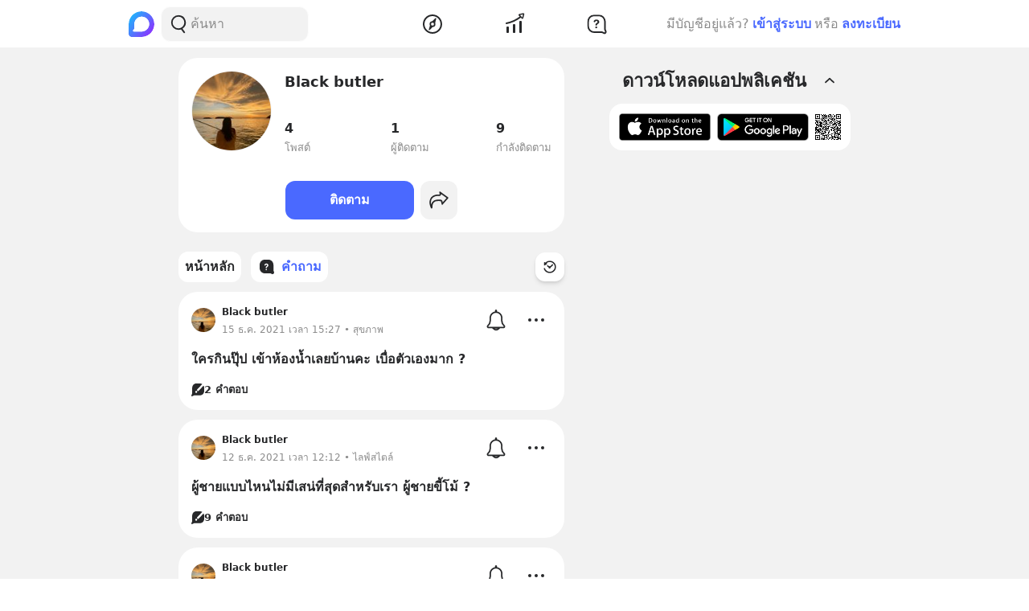

--- FILE ---
content_type: text/html; charset=utf-8
request_url: https://www.blockdit.com/users/61b359bdb6dd6b0cc3edf98a/questions
body_size: 36661
content:
<!DOCTYPE html><html><head><link as="style" href="https://s2.blockdit.com/z/42.6.5/styles/react-dates/index.css" rel="preload"/><link as="style" href="https://s2.blockdit.com/z/42.6.5/styles/videojs/index.css" rel="preload"/><meta content="width=device-width, initial-scale=1, shrink-to-fit=no" name="viewport"/><meta charSet="utf-8"/><title>Black butler | คำถาม</title><link href="https://www.blockdit.com/users/61b359bdb6dd6b0cc3edf98a/questions" rel="canonical"/><meta content="https://www.blockdit.com/users/61b359bdb6dd6b0cc3edf98a/questions" property="og:url"/><meta content="https://t1.blockdit.com/photos/2021/12/61b36037b4caf60cc7a60609_120x120xcover_uY4CUjwX.jpg" property="og:image"/><meta content="Black butler | คำถาม" property="og:title"/><meta content="1 ผู้ติดตาม " property="og:description"/><meta content="com.blockdit://users/61b359bdb6dd6b0cc3edf98a" property="al:ios:url"/><meta content="1287395706" property="al:ios:app_store_id"/><meta content="Blockdit" property="al:ios:app_name"/><meta content="com.blockdit://users/61b359bdb6dd6b0cc3edf98a" property="al:android:url"/><meta content="com.siamsquared.longtunman" property="al:android:package"/><meta content="Blockdit" property="al:android:app_name"/><meta content="120" property="og:image:width"/><meta content="120" property="og:image:height"/><meta content="2221597074727260" property="fb:app_id"/><link href="https://s2.blockdit.com/z/42.6.5/styles/default/index.css" rel="stylesheet" type="text/css"/><meta name="next-head-count" content="20"/><link href="/apple-touch-icon.png" rel="apple-touch-icon"/><link href="/apple-touch-icon-precomposed.png" rel="apple-touch-icon-precomposed"/><link href="/apple-touch-icon-120x120.png" rel="apple-touch-icon" sizes="120x120"/><link href="/apple-touch-icon-120x120-precomposed.png" rel="apple-touch-icon-precomposed" sizes="120x120"/><link href="/apple-touch-icon-152x152.png" rel="apple-touch-icon" sizes="152x152"/><link href="/apple-touch-icon-152x152-precomposed.png" rel="apple-touch-icon-precomposed" sizes="152x152"/><link href="/apple-touch-icon-167x167.png" rel="apple-touch-icon" sizes="167x167"/><link href="/apple-touch-icon-167x167-precomposed.png" rel="apple-touch-icon-precomposed" sizes="167x167"/><script src="https://www.googletagmanager.com/gtag/js?id=G-D5J2P9HBVT" async=""></script><script>
      window.dataLayer = window.dataLayer || [];
        function gtag(){dataLayer.push(arguments);}
        gtag('js', new Date());
      </script><script>!function(f,b,e,v,n,t,s)
{if(f.fbq)return;n=f.fbq=function(){n.callMethod?
n.callMethod.apply(n,arguments):n.queue.push(arguments)};
if(!f._fbq)f._fbq=n;n.push=n;n.loaded=!0;n.version='2.0';
n.queue=[];t=b.createElement(e);t.async=!0;
t.src=v;s=b.getElementsByTagName(e)[0];
s.parentNode.insertBefore(t,s)}(window, document,'script',
'https://connect.facebook.net/en_US/fbevents.js');
fbq('init', '2225441291046115');
fbq('track', 'PageView');</script><script crossorigin="anonymous" src="https://pagead2.googlesyndication.com/pagead/js/adsbygoogle.js?client=ca-pub-9492664668099253" async=""></script><script>
        if (typeof Element.prototype.scrollTo !== 'function') {
          Element.prototype.scrollTo = () => {} 
        }
        
        if (typeof window.scrollTo !== 'function') {
          window.scrollTo = () => {} 
        }
    </script><noscript data-n-css=""></noscript><script defer="" crossorigin="anonymous" nomodule="" src="https://s2.blockdit.com/z/42.6.5/_next/static/chunks/polyfills-c67a75d1b6f99dc8.js"></script><script src="https://s2.blockdit.com/z/42.6.5/_next/static/chunks/webpack-5190643628edc35a.js" defer="" crossorigin="anonymous"></script><script src="https://s2.blockdit.com/z/42.6.5/_next/static/chunks/framework-10c14166d0f1b158.js" defer="" crossorigin="anonymous"></script><script src="https://s2.blockdit.com/z/42.6.5/_next/static/chunks/main-0f47ddc07724238a.js" defer="" crossorigin="anonymous"></script><script src="https://s2.blockdit.com/z/42.6.5/_next/static/chunks/pages/_app-021663d54b05661d.js" defer="" crossorigin="anonymous"></script><script src="https://s2.blockdit.com/z/42.6.5/_next/static/chunks/42238-7fff95d888023a08.js" defer="" crossorigin="anonymous"></script><script src="https://s2.blockdit.com/z/42.6.5/_next/static/chunks/68337-e546b80bd0a815da.js" defer="" crossorigin="anonymous"></script><script src="https://s2.blockdit.com/z/42.6.5/_next/static/chunks/84003-a15618b4169616c8.js" defer="" crossorigin="anonymous"></script><script src="https://s2.blockdit.com/z/42.6.5/_next/static/chunks/34022-4b717f2572dd24c5.js" defer="" crossorigin="anonymous"></script><script src="https://s2.blockdit.com/z/42.6.5/_next/static/chunks/25794-93ebc26b4572ad99.js" defer="" crossorigin="anonymous"></script><script src="https://s2.blockdit.com/z/42.6.5/_next/static/chunks/32922-95d59a970d083b44.js" defer="" crossorigin="anonymous"></script><script src="https://s2.blockdit.com/z/42.6.5/_next/static/chunks/33272-f3dfd7514122e5b0.js" defer="" crossorigin="anonymous"></script><script src="https://s2.blockdit.com/z/42.6.5/_next/static/chunks/8548-a911e91de0b7413e.js" defer="" crossorigin="anonymous"></script><script src="https://s2.blockdit.com/z/42.6.5/_next/static/chunks/95886-38f351dd7ed8a468.js" defer="" crossorigin="anonymous"></script><script src="https://s2.blockdit.com/z/42.6.5/_next/static/chunks/58654-04a3ce3964912498.js" defer="" crossorigin="anonymous"></script><script src="https://s2.blockdit.com/z/42.6.5/_next/static/chunks/90219-596e6a3a24acc3ab.js" defer="" crossorigin="anonymous"></script><script src="https://s2.blockdit.com/z/42.6.5/_next/static/chunks/91528-fe6aae2e2660996f.js" defer="" crossorigin="anonymous"></script><script src="https://s2.blockdit.com/z/42.6.5/_next/static/chunks/46216-8c81eb1acae913e9.js" defer="" crossorigin="anonymous"></script><script src="https://s2.blockdit.com/z/42.6.5/_next/static/chunks/33489-94a37051b45d231b.js" defer="" crossorigin="anonymous"></script><script src="https://s2.blockdit.com/z/42.6.5/_next/static/chunks/77483-5bffed272462d7e5.js" defer="" crossorigin="anonymous"></script><script src="https://s2.blockdit.com/z/42.6.5/_next/static/chunks/93913-da077dff62587b2c.js" defer="" crossorigin="anonymous"></script><script src="https://s2.blockdit.com/z/42.6.5/_next/static/chunks/17030-ad2575fa089e9108.js" defer="" crossorigin="anonymous"></script><script src="https://s2.blockdit.com/z/42.6.5/_next/static/chunks/16424-3ed6a29b175acbe6.js" defer="" crossorigin="anonymous"></script><script src="https://s2.blockdit.com/z/42.6.5/_next/static/chunks/82224-01b9f666a20eb9bc.js" defer="" crossorigin="anonymous"></script><script src="https://s2.blockdit.com/z/42.6.5/_next/static/chunks/49335-f645e13b7e92b58b.js" defer="" crossorigin="anonymous"></script><script src="https://s2.blockdit.com/z/42.6.5/_next/static/chunks/pages/users/%5Bid%5D/questions-0769a3a0ca8cfcb5.js" defer="" crossorigin="anonymous"></script><script src="https://s2.blockdit.com/z/42.6.5/_next/static/bdit-www@production-42.6.5/_buildManifest.js" defer="" crossorigin="anonymous"></script><script src="https://s2.blockdit.com/z/42.6.5/_next/static/bdit-www@production-42.6.5/_ssgManifest.js" defer="" crossorigin="anonymous"></script><style id="__jsx-2803542322">.col-left.jsx-2803542322{min-width:0px;}@media (min-width:1296px){.col-left.jsx-2803542322{max-width:220px;}}</style><style id="__jsx-3590485453">.hover-menu.jsx-3590485453:hover>.popover.jsx-3590485453{display:initial;left:50%;-webkit-transform:translate(-50%,0%);-ms-transform:translate(-50%,0%);transform:translate(-50%,0%);}</style><style id="__jsx-3860243245">body .theme{background:var(--color-warm-gray-1);}</style><style id="__jsx-3963066432">header.jsx-3963066432{z-index:1100;min-height:var(--nav-bar-mobile-height);}@media (min-width:576px){header.jsx-3963066432{min-height:var(--nav-bar-desktop-height);}}</style><style id="__jsx-4071685866">.mini-player-wrapper.jsx-4071685866{left:24px;width:280px;z-index:500;border-radius:24px 24px 0 0;overflow:hidden;}.video-wrapper.jsx-4071685866{padding-top:100%;}.video-wrapper.jsx-4071685866>div.jsx-4071685866{z-index:1;}.video-wrapper.jsx-4071685866>div.jsx-4071685866>div.jsx-4071685866{border-radius:24px 24px 0 0;}@media (max-width:575px){.mini-player-wrapper.jsx-4071685866{left:0;width:100%;z-index:500;border-radius:0;overflow:visible;}.video-wrapper.jsx-4071685866{width:80px;height:80px;}.video-wrapper.jsx-4071685866>div.jsx-4071685866>div.jsx-4071685866{border-radius:16px 16px 16px 16px;}.mini-player.jsx-4071685866{position:relative;left:12px;width:80px;height:80px;}.mini-player.jsx-4071685866>div.jsx-4071685866{border-radius:16px 16px 16px 16px;}.mini-player.jsx-4071685866 .video-js.vjs-audio-mini.jsx-4071685866{width:80px;height:80px;}.vjs-miniplayer-close.jsx-4071685866{display:none;}}</style><style id="__jsx-1324722758">.avatar.jsx-1324722758{font-size:100px;width:100px;height:100px;}@media (min-width:768px){.avatar.jsx-1324722758{font-size:100px;width:100px;height:100px;}}@media (min-width:992px){.avatar.jsx-1324722758{font-size:100px;width:100px;height:100px;}}.alpha.jsx-1324722758{font-size:0.4em;}</style><style id="__jsx-2045371619">.empty-alias.jsx-2045371619:before{white-space:pre-wrap;content:" ";}.btn-action.jsx-2045371619{min-width:140px;}.z-loading.jsx-2045371619{z-index:1;}</style><style id="__jsx-3100570627">.menu-container.jsx-3100570627{min-height:38px;}.menu-container.jsx-3100570627 .menu.jsx-3100570627{visibility:hidden;}.menu-container.jsx-3100570627 .menu.menu-visible.jsx-3100570627{visibility:visible;}.menu-container.jsx-3100570627:hover .menu.jsx-3100570627{visibility:visible;}</style><style id="__jsx-676424052">.avatar.jsx-676424052{font-size:30px;width:30px;height:30px;}@media (min-width:768px){.avatar.jsx-676424052{font-size:30px;width:30px;height:30px;}}@media (min-width:992px){.avatar.jsx-676424052{font-size:30px;width:30px;height:30px;}}.alpha.jsx-676424052{font-size:0.4em;}</style><style id="__jsx-3545645679">@charset "UTF-8";li.jsx-3545645679:after{margin:0 0.2rem;content:"•";}li.jsx-3545645679:last-child.jsx-3545645679:after{content:"";}</style></head><body><div id="__next" data-reactroot=""><div class="theme flex flex-col flex-grow"><div class="flex-grow flex flex-col"><header class="jsx-3963066432 sticky top-0 flex flex-col bg-white border-b border-warm-gray-1 px-3 md:px-0"><div class="jsx-3860243245 container flex flex-col md:flex-row flex-wrap min-h-0 flex-grow bg-white"><div class="jsx-2803542322 relative min-h-full w-full md:w-1/3 lg:w-1/4 hidden md:block md:pr-4 xl:px-4 bg-white"><div class="jsx-2803542322 h-full col-left flex items-center"><ul class="min-w-0 flex-grow flex items-center"><li class="mr-2 flex-shrink-0"><a href="/discover/popular/all"><svg class="h-8 w-8" viewBox="0 0 36 36" xmlns:xlink="http://www.w3.org/1999/xlink"><title>Blockdit Logo</title><defs><path d="M18,0 C8.075,0 0,8.075 0,18 L0,18 L0,31.936 C0,34.18 1.82,36 4.064,36 L4.064,36 L18,36 C22.357,36 26.357,34.443 29.474,31.857 L29.474,31.857 C29.912,31.514 30.336,31.144 30.74,30.74 L30.74,30.74 C31.144,30.336 31.514,29.912 31.857,29.474 L31.857,29.474 C34.443,26.357 36,22.357 36,18 L36,18 C36,8.075 27.925,0 18,0 Z M7.349,28.372 C6.24,28.37 5.734,27.005 6.558,26.263 L6.558,26.263 C7.34,25.558 7.971,24.78 7.971,24.104 L7.971,24.104 L7.971,17.763 C7.971,13.912 10.902,9.598 14.525,8.291 L14.525,8.291 C21.942,5.613 28.885,11.103 28.769,18.175 L28.769,18.175 C28.677,23.802 23.747,28.4 18.119,28.4 L18.119,28.4 C18.119,28.4 11.649,28.382 7.349,28.372 L7.349,28.372 Z" id="primary-path-1"></path><linearGradient id="nav-logo-primary-linearGradient-3" x1="-20.85082%" x2="96.0521672%" y1="3.49703889%" y2="96.8143356%"><stop offset="0%" style="stop-color:#00DAFB"></stop><stop offset="100%" style="stop-color:#9724FF"></stop></linearGradient></defs><g fill="none" fill-rule="evenodd" id="logo-/-blockdit_primary-/-logo_blockdit" stroke="none" stroke-width="1"><g id="primary-Group-3"><mask id="primary-mask-2" style="fill:#FFFFFF"><use xlink:href="#primary-path-1"></use></mask><g id="primary-Clip-2"></g><path d="M18,0 C8.075,0 0,8.075 0,18 L0,18 L0,31.936 C0,34.18 1.82,36 4.064,36 L4.064,36 L18,36 C22.357,36 26.357,34.443 29.474,31.857 L29.474,31.857 C29.912,31.514 30.336,31.144 30.74,30.74 L30.74,30.74 C31.144,30.336 31.514,29.912 31.857,29.474 L31.857,29.474 C34.443,26.357 36,22.357 36,18 L36,18 C36,8.075 27.925,0 18,0 Z M7.349,28.372 C6.24,28.37 5.734,27.005 6.558,26.263 L6.558,26.263 C7.34,25.558 7.971,24.78 7.971,24.104 L7.971,24.104 L7.971,17.763 C7.971,13.912 10.902,9.598 14.525,8.291 L14.525,8.291 C21.942,5.613 28.885,11.103 28.769,18.175 L28.769,18.175 C28.677,23.802 23.747,28.4 18.119,28.4 L18.119,28.4 C18.119,28.4 11.649,28.382 7.349,28.372 L7.349,28.372 Z" fill="url(#nav-logo-primary-linearGradient-3)" id="primary-Fill-1" mask="url(#primary-mask-2)"></path></g></g></svg></a></li><li class="hidden md:flex flex-grow h-full relative"><div class="absolute inset-0 flex items-center"><div class="w-full"><form class="relative w-full"><div class="flex items-center"><div class="flex items-center gap-1.5 overflow-hidden rounded flex-grow border border-block px-3 py-1.5 bg-warm-gray-1 px-1.5"><button aria-label="Search Button" class="text-gray-scale-2" type="button"><svg data-tintable="true" data-type="svgr-icon" fill="none" height="30" width="30" xmlns="http://www.w3.org/2000/svg"><path clip-rule="evenodd" d="M15 3.85a9.15 9.15 0 0 1 5.116 16.737l-.117.076 2.962 3.957a.936.936 0 0 1-.15 1.284l-.095.07a1.05 1.05 0 0 1-1.41-.23l-3.12-4.166-.242.088c-.822.28-1.683.44-2.565.476L15 22.15a9.15 9.15 0 1 1 0-18.3m0 1.865a7.285 7.285 0 1 0 0 14.57 7.285 7.285 0 0 0 0-14.57" fill="#27282A" fill-rule="evenodd"></path></svg></button><div class="flex-grow min-w-0"><label class="block w-full focus:outline-none bg-transparent text-base flex items-center gap-2 true border-none border bg-white rounded-input"><input type="text" class="bg-transparent min-w-0 flex-grow block appearance-none focus:outline-none placeholder-gray-scale-2" placeholder="ค้นหา" value=""/></label></div></div></div></form></div></div></li></ul></div></div><div class="w-full md:w-2/3 lg:w-1/2 xl:w-5/12 relative min-h-0 flex-grow md:flex-grow-0 flex items-center flex-grow min-w-0"><div class="jsx-3963066432 flex-shrink-0"><a href="/discover/popular/all"><svg class="h-8 md:hidden" viewBox="0 0 36 36" xmlns:xlink="http://www.w3.org/1999/xlink"><title>Blockdit Logo (Mobile)</title><defs><path d="M18,0 C8.075,0 0,8.075 0,18 L0,18 L0,31.936 C0,34.18 1.82,36 4.064,36 L4.064,36 L18,36 C22.357,36 26.357,34.443 29.474,31.857 L29.474,31.857 C29.912,31.514 30.336,31.144 30.74,30.74 L30.74,30.74 C31.144,30.336 31.514,29.912 31.857,29.474 L31.857,29.474 C34.443,26.357 36,22.357 36,18 L36,18 C36,8.075 27.925,0 18,0 Z M7.349,28.372 C6.24,28.37 5.734,27.005 6.558,26.263 L6.558,26.263 C7.34,25.558 7.971,24.78 7.971,24.104 L7.971,24.104 L7.971,17.763 C7.971,13.912 10.902,9.598 14.525,8.291 L14.525,8.291 C21.942,5.613 28.885,11.103 28.769,18.175 L28.769,18.175 C28.677,23.802 23.747,28.4 18.119,28.4 L18.119,28.4 C18.119,28.4 11.649,28.382 7.349,28.372 L7.349,28.372 Z" id="primary-path-1"></path><linearGradient id="nav-logo-primary-linearGradient-3" x1="-20.85082%" x2="96.0521672%" y1="3.49703889%" y2="96.8143356%"><stop offset="0%" style="stop-color:#00DAFB"></stop><stop offset="100%" style="stop-color:#9724FF"></stop></linearGradient></defs><g fill="none" fill-rule="evenodd" id="logo-/-blockdit_primary-/-logo_blockdit" stroke="none" stroke-width="1"><g id="primary-Group-3"><mask id="primary-mask-2" style="fill:#FFFFFF"><use xlink:href="#primary-path-1"></use></mask><g id="primary-Clip-2"></g><path d="M18,0 C8.075,0 0,8.075 0,18 L0,18 L0,31.936 C0,34.18 1.82,36 4.064,36 L4.064,36 L18,36 C22.357,36 26.357,34.443 29.474,31.857 L29.474,31.857 C29.912,31.514 30.336,31.144 30.74,30.74 L30.74,30.74 C31.144,30.336 31.514,29.912 31.857,29.474 L31.857,29.474 C34.443,26.357 36,22.357 36,18 L36,18 C36,8.075 27.925,0 18,0 Z M7.349,28.372 C6.24,28.37 5.734,27.005 6.558,26.263 L6.558,26.263 C7.34,25.558 7.971,24.78 7.971,24.104 L7.971,24.104 L7.971,17.763 C7.971,13.912 10.902,9.598 14.525,8.291 L14.525,8.291 C21.942,5.613 28.885,11.103 28.769,18.175 L28.769,18.175 C28.677,23.802 23.747,28.4 18.119,28.4 L18.119,28.4 C18.119,28.4 11.649,28.382 7.349,28.372 L7.349,28.372 Z" fill="url(#nav-logo-primary-linearGradient-3)" id="primary-Fill-1" mask="url(#primary-mask-2)"></path></g></g></svg></a></div><ul class="jsx-3963066432 min-w-0 flex-grow flex justify-around px-4"><li class="jsx-3963066432"></li><li class="jsx-3590485453 hover-menu relative"><a class="bg-transparent text-black hover:text-black disabled:text-warm-gray-3" target="" href="/discover/popular/all"><svg data-tintable="true" data-type="svgr-icon" fill="none" height="30" width="30" xmlns="http://www.w3.org/2000/svg" class="text-black"><path clip-rule="evenodd" d="M14.975 3C8.361 3 3 8.361 3 14.975S8.361 26.95 14.975 26.95 26.95 21.589 26.95 14.975 21.589 3 14.975 3M5 14.975C5 9.466 9.466 5 14.975 5s9.975 4.466 9.975 9.975-4.466 9.975-9.975 9.975S5 20.484 5 14.975m13.321-1.493 1.315-5.247c.158-.635-.613-1.08-1.083-.625l-3.89 3.762-.138.014a3.65 3.65 0 0 0-3.17 3.619l.008.241c.031.48.156.942.364 1.367l.08.15-1.427 4.991-.02.092c-.09.601.664 1.002 1.112.539l3.608-3.733.121-.002a3.65 3.65 0 0 0 3.454-3.645l-.007-.236a3.6 3.6 0 0 0-.256-1.127zm-5.166 1.523a1.85 1.85 0 1 1 3.7 0 1.85 1.85 0 0 1-3.7 0" fill="#27282A" fill-rule="evenodd"></path></svg></a><div class="jsx-3590485453 popover capitalize whitespace-nowrap hidden absolute mt-1 text-xs text-gray-scale-2 rounded-full py-1 px-2 shadow-md bg-white">สำรวจ</div></li><li class="jsx-3590485453 hover-menu relative"><a class="bg-transparent text-black hover:text-black disabled:text-warm-gray-3" target="" href="/invest/popular/all"><svg data-tintable="true" data-type="svgr-icon" fill="none" height="30" width="30" xmlns="http://www.w3.org/2000/svg" class="text-black"><path clip-rule="evenodd" d="M7 18a1 1 0 0 1 1 1v6a1 1 0 0 1-1 1H6a1 1 0 0 1-1-1v-6a1 1 0 0 1 1-1zm8-3a1 1 0 0 1 1 1v9a1 1 0 0 1-1 1h-1a1 1 0 0 1-1-1v-9a1 1 0 0 1 1-1zm8-4a1 1 0 0 1 1 1v13a1 1 0 0 1-1 1h-1a1 1 0 0 1-1-1V12a1 1 0 0 1 1-1zm4.151-8.087-1.14 4.577a1.25 1.25 0 0 1-2.112.566l-1.026-1.061c-5.393 4.03-11.287 6.695-17.675 7.985a1 1 0 1 1-.396-1.96c6.013-1.215 11.567-3.705 16.67-7.476L20.425 4.46a1.25 1.25 0 0 1 .64-2.09l4.614-.981a1.25 1.25 0 0 1 1.473 1.525m-1.552.024-3.782.804.874.904c.041.002.07.05.136.142l1.837 1.902z" fill="#27282A" fill-rule="evenodd"></path></svg></a><div class="jsx-3590485453 popover capitalize whitespace-nowrap hidden absolute mt-1 text-xs text-gray-scale-2 rounded-full py-1 px-2 shadow-md bg-white">ลงทุน</div></li><li class="jsx-3590485453 hover-menu relative"><a class="bg-transparent text-black hover:text-black disabled:text-warm-gray-3" target="" href="/questions/popular"><svg data-tintable="true" data-type="svgr-icon" fill="none" height="30" width="30" xmlns="http://www.w3.org/2000/svg" class="text-black"><mask fill="#000" height="25" id="null_icon_question_30_outline_svg__a" maskUnits="userSpaceOnUse" width="25" x="3.6" y="3.3"><path d="M3.6 3.3h25v25h-25z" fill="#fff"></path><path clip-rule="evenodd" d="m24.617 21.905-.064-.354-.05-.47-.031-.535-.016-.573-.003-8.021-.006-.266c-.138-3.552-2.9-6.386-6.206-6.386h-6.475l-.247.007C8.24 5.457 5.6 8.419 5.6 11.99l.001 5.287.006.266c.138 3.552 2.9 6.386 6.206 6.386h7.383l1.11.008.835.025.376.025.247.027.36.085.21.076.457.192.754.343 1.122.526a.654.654 0 0 0 .888-.828l-.226-.584-.621-1.611z" fill-rule="evenodd"></path></mask><path clip-rule="evenodd" d="m24.617 21.905-.064-.354-.05-.47-.031-.535-.016-.573-.003-8.021-.006-.266c-.138-3.552-2.9-6.386-6.206-6.386h-6.475l-.247.007C8.24 5.457 5.6 8.419 5.6 11.99l.001 5.287.006.266c.138 3.552 2.9 6.386 6.206 6.386h7.383l1.11.008.835.025.376.025.247.027.36.085.21.076.457.192.754.343 1.122.526a.654.654 0 0 0 .888-.828l-.226-.584-.621-1.611z" mask="url(#null_icon_question_30_outline_svg__a)" stroke="#27282A" stroke-width="4"></path><path clip-rule="evenodd" d="M14.671 17.883c.667 0 1.202.506 1.202 1.15 0 .645-.535 1.15-1.202 1.15-.659 0-1.194-.505-1.194-1.15s.535-1.15 1.194-1.15m.279-8.547c2.08 0 3.479 1.143 3.479 2.85 0 1.105-.535 1.86-1.568 2.467-.974.564-1.194.88-1.289 1.495-.11.49-.395.776-.915.776-.623 0-.989-.425-.989-1.026v-.102c0-.864.447-1.436 1.311-1.941.945-.564 1.23-.93 1.23-1.604 0-.718-.556-1.216-1.362-1.216-.718 0-1.201.352-1.435 1.004-.184.468-.513.673-.96.673-.578 0-.937-.358-.937-.915 0-.315.073-.593.22-.872.468-.966 1.64-1.59 3.215-1.59" fill="#27282A" fill-rule="evenodd"></path></svg></a><div class="jsx-3590485453 popover capitalize whitespace-nowrap hidden absolute mt-1 text-xs text-gray-scale-2 rounded-full py-1 px-2 shadow-md bg-white">คำถาม</div></li><li class="jsx-3963066432"></li></ul><div class="jsx-3963066432 lg:hidden"><button class="mx-1 font-semibold bg-transparent text-blue-1 disabled:text-warm-gray-3">เข้าสู่ระบบ</button></div></div><div class="col-right hidden lg:block w-1/4 max-w-1/4 pl-4 xl:px-4 xl:max-w-[300px] lg:flex items-center justify-center relative"><div class="flex items-center lg:block mx-4 md:mx-0 text-gray-scale-2 lg:absolute lg:whitespace-nowrap right-0">มีบัญชีอยู่แล้ว?<button class="mx-1 font-semibold bg-transparent text-blue-1 disabled:text-warm-gray-3">เข้าสู่ระบบ</button>หรือ<button class="ml-1 font-semibold bg-transparent text-blue-1 disabled:text-warm-gray-3">ลงทะเบียน</button></div></div></div></header><div class="jsx-3860243245 container flex flex-col md:flex-row flex-wrap min-h-0 flex-grow justify-center bg-warm-gray-1"><div class="w-full md:w-2/3 lg:w-1/2 xl:w-5/12 relative min-h-0 flex-grow md:flex-grow-0 min-w-0"><ul><li><div class="jsx-2045371619 mx-3 md:mx-0 px-3 py-4 md:p-4 bg-white rounded-xxl my-3"><div class="jsx-2045371619 px-1 md:px-0"><div class="jsx-2045371619 flex items-start"><div class="jsx-2045371619 flex-shrink-0 mr-3 md:mr-4"><div class="jsx-2045371619 z-loading relative cursor-pointer"><div class="jsx-1324722758 avatar overflow-hidden border border-warm-gray-1 rounded-full"><img src="https://t1.blockdit.com/photos/2021/12/61b36037b4caf60cc7a60609_120x120xcover_uY4CUjwX.jpg" class="jsx-1324722758 w-full h-full object-cover"/></div></div></div><div class="jsx-2045371619 min-w-0 flex-grow"><div class="jsx-2045371619 flex flex-col mb-1.5 md:mb-3"><div class="jsx-2045371619 flex"><div class="jsx-2045371619 text-lg font-semibold min-w-0 flex-grow break-words mb-1 md:mb-0.5">Black butler</div></div><div class="jsx-2045371619 text-gray-scale-2 truncate text-sm empty-alias"></div></div><ul class="jsx-2045371619 flex"><li class="jsx-2045371619 flex-1 md:last:flex-none mr-0 sm:mr-3 last:mr-0 md:mr-0"><div class="jsx-2045371619 block w-full text-black"><div class="jsx-2045371619 font-semibold md:mb-0.5">4</div><div class="jsx-2045371619 text-gray-scale-2 text-sm">โพสต์</div></div></li><li class="jsx-2045371619 flex-1 md:last:flex-none mr-0 sm:mr-3 last:mr-0 md:mr-0"><div class="jsx-2045371619 block w-full text-black"><div class="jsx-2045371619 font-semibold md:mb-0.5">1</div><div class="jsx-2045371619 text-gray-scale-2 text-sm">ผู้ติดตาม</div></div></li><li class="jsx-2045371619 flex-1 md:last:flex-none mr-0 sm:mr-3 last:mr-0 md:mr-0"><div class="jsx-2045371619 block w-full text-black"><div class="jsx-2045371619 font-semibold md:mb-0.5">9</div><div class="jsx-2045371619 text-gray-scale-2 text-sm">กำลังติดตาม</div></div></li></ul></div></div><ul class="jsx-2045371619 mt-4"></ul></div><ul class="jsx-2045371619 flex items-center"></ul><ul class="jsx-2045371619"></ul></div></li></ul><div class="sticky top-[50px] sm:top-[60px] mx-3 md:mx-0"><div class="absolute right-0 bottom-full h-[50px] sm:h-[60px]"><div class="absolute right-0 bottom-full" style="margin-bottom:1px"></div></div><div class="duration-100 pl-0 pr-16"><div><ul class="flex overflow-x-auto space-x-3 duration-100 py-3 no-scrollbar"><li class="flex-shrink-0"><a class="hover:no-underline block h-full flex justify-center items-center rounded hover:no-underline bg-hover bg-white text-black disabled:bg-white disabled:text-warm-gary-3" target="" href="/users/61b359bdb6dd6b0cc3edf98a"><div class="jsx-3100570627 menu-container w-full h-full flex items-center relative px-2 py-1.5 text-black bg-hover rounded"><div class="jsx-3100570627 min-w-0 flex-grow"><h6 class="jsx-3100570627 truncate"><div class="flex items-center gap-2"><div class="flex-shrink-0">หน้าหลัก</div></div></h6></div></div></a></li><li class="flex-shrink-0"><a class="hover:no-underline block h-full flex justify-center items-center rounded hover:no-underline bg-hover bg-white text-black disabled:bg-white disabled:text-warm-gary-3" target="" href="/users/61b359bdb6dd6b0cc3edf98a/questions"><div class="jsx-3100570627 menu-container w-full h-full flex items-center relative px-2 py-1.5 text-primary rounded"><div class="jsx-3100570627 flex-shrink-0 mr-1.5"><svg data-tintable="true" data-type="svgr-icon" fill="none" height="24" width="24" xmlns="http://www.w3.org/2000/svg"><path clip-rule="evenodd" d="M13.979 3c3.309 0 6.018 2.785 6.152 6.255l.005.232.002 5.973.01.385.02.357.03.275.022.129.028.093.612 1.586c.634 1.637-1.001 3.211-2.593 2.567l-.108-.047-.824-.387-.527-.24-.303-.128-.045-.016-.106-.025-.247-.018-.592-.018-.822-.006H9.157c-3.309 0-6.018-2.785-6.152-6.255L3 13.48V9.516c0-3.451 2.58-6.359 5.899-6.51L9.123 3zm-2.787 11.419c-.458 0-.83.391-.83.89 0 .5.372.891.83.891.462 0 .833-.391.833-.89 0-.5-.37-.891-.834-.891m.193-6.619c-1.094 0-1.907.482-2.232 1.23A1.5 1.5 0 0 0 9 9.707c0 .43.25.709.65.709.311 0 .54-.16.667-.522.163-.505.498-.777.997-.777.559 0 .945.386.945.941 0 .522-.198.806-.854 1.242-.6.392-.91.834-.91 1.504v.079c0 .465.254.794.686.794.361 0 .56-.221.636-.601.066-.477.219-.72.895-1.157.717-.471 1.088-1.055 1.088-1.912 0-1.321-.971-2.206-2.415-2.206" fill="#27282A" fill-rule="evenodd"></path></svg></div><div class="jsx-3100570627 min-w-0 flex-grow"><h6 class="jsx-3100570627 truncate"><div class="flex items-center gap-2"><div class="flex-shrink-0">คำถาม</div></div></h6></div></div></a></li></ul></div><div class="absolute inset-y-0 right-0 flex items-center flex-shrink-0 mr-0"><button aria-label="Time Filter Button" class="text-black hover:text-primary shadow-md rounded sticky-menus p-2 bg-white"><svg data-tintable="true" data-type="svgr-icon" fill="none" height="20" width="20" xmlns="http://www.w3.org/2000/svg"><path clip-rule="evenodd" d="M9.833 2.375c4.303 0 7.792 3.413 7.792 7.625s-3.489 7.625-7.792 7.625c-3.386 0-6.384-2.14-7.42-5.289a.773.773 0 0 1 .511-.977c.415-.13.86.093.994.5.824 2.508 3.215 4.214 5.915 4.214 3.431 0 6.211-2.72 6.211-6.073s-2.78-6.073-6.21-6.073c-1.496 0-2.926.52-4.05 1.466l-.038.033.825.466c.161.091.203.293.1.445l-.044.055-.056.04-3.284 1.852a.315.315 0 0 1-.472-.27l.002-3.708c0-.24.262-.388.472-.27l1.025.58a7.86 7.86 0 0 1 4.992-2.224l.27-.013zm4.095 4.601a.8.8 0 0 1-.066 1.12l-2.731 2.465-.004.088a1.425 1.425 0 0 1-1.168 1.289l-.12.015-.117.005a1.42 1.42 0 0 1-1.406-1.313l-.002-.034-1.643-1.325a.8.8 0 0 1-.227-.945l.045-.088.055-.082a.777.777 0 0 1 1.103-.128L9.12 9.232l.04-.02q.132-.057.276-.088l.147-.022.139-.007q.275 0 .536.107l.015.007 2.547-2.3a.776.776 0 0 1 1.108.067" fill="#27282A" fill-rule="evenodd"></path></svg></button></div></div></div><ul class="mx-3 md:mx-0"><li class="mb-3"><div><div class="bg-white w-full block text-black hover:cursor-pointer hover:text-black hover:no-underline bg-hover rounded-xxl" data-testid="FeedItemQuestion.61ba097b01b70c2d1ad35e8e"><div class="p-3 md:p-4"><div class="flex mb-4"><div class="flex-shrink-0 mr-2 mt-1"><a class="hover:no-underline" data-testid="FeedItemQuestion.QuestionAccount.LinkProfile.Avatar.61ba097b01b70c2d1ad35e8e" href="/users/61b359bdb6dd6b0cc3edf98a"><div class="jsx-676424052 avatar overflow-hidden rounded-full"><img src="https://t1.blockdit.com/photos/2021/12/61b36037b4caf60cc7a60609_120x120xcover_uY4CUjwX.jpg" class="jsx-676424052 w-full h-full object-cover"/></div></a></div><div class="min-w-0 flex-grow text-xs"><div class="flex truncate"><a class="font-semibold text-black flex gap-1 items-center truncate" data-testid="FeedItemQuestion.QuestionAccount.LinkProfile.AccountNameExtension.61ba097b01b70c2d1ad35e8e" href="/users/61b359bdb6dd6b0cc3edf98a"><span class="truncate">Black butler</span></a></div><div class="flex"><div class="text-xs text-gray-scale-2 mt-1">15 ธ.ค. 2021 เวลา 15:27 • สุขภาพ</div></div></div><div class="mr-3"><button data-testid="IconButton.61ba097b01b70c2d1ad35e8e.Subscribe" class="disabled:cursor-default disabled:bg-white min-w-0 p-1 rounded flex flex-shrink-0 bg-hover rounded"><svg data-tintable="true" data-type="svgr-icon" fill="none" height="30" width="30" xmlns="http://www.w3.org/2000/svg"><path clip-rule="evenodd" d="M15 2.1c.655 0 1.202.5 1.273 1.163l.006.133v1.109l.127.021c3.633.652 6.395 3.756 6.634 7.51l.012.262.005.264v3.195a7.57 7.57 0 0 0 2.635 5.76c.481.417.753 1.013.753 1.644a2.147 2.147 0 0 1-1.974 2.15l-.152.006-4.286-.002-1.718 1.635a4.78 4.78 0 0 1-3.212 1.2l-.229-.008a4.78 4.78 0 0 1-2.921-1.222l-1.707-1.605-4.564.002c-1.123 0-2.044-.885-2.122-2.002l-.005-.154c0-.63.27-1.226.744-1.636a7.57 7.57 0 0 0 2.639-5.476l.005-.292v-3.194c0-3.971 2.831-7.352 6.655-8.037l.122-.021v-1.11c0-.67.503-1.222 1.15-1.288zm1.889 23.688h-3.476l.098.07c.37.246.794.406 1.238.465l.224.022.172.005.21-.007a2.96 2.96 0 0 0 1.42-.474zM14.953 6.129l-1.04.169c-2.89.518-5.053 3.034-5.165 6.018l-.005.246v3.226l-.006.326a9.37 9.37 0 0 1-3.259 6.77.36.36 0 0 0-.123.277c0 .174.118.32.257.348l.07.008h18.577l.083-.001c.166-.013.303-.167.303-.355 0-.11-.045-.21-.125-.279a9.37 9.37 0 0 1-3.258-6.811l-.005-.314v-3.168l-.004-.236c-.095-2.988-2.248-5.513-5.126-6.048l-.236-.039z" fill="#27282A" fill-rule="evenodd"></path></svg></button></div><div class="flex-shrink-0"><div class="hover:cursor-pointer text-black bg-hover p-1 rounded"><svg data-tintable="true" data-type="svgr-icon" fill="none" height="30" width="30" xmlns="http://www.w3.org/2000/svg"><path clip-rule="evenodd" d="M7 17a2 2 0 1 0 0-4 2 2 0 0 0 0 4m8 0a2 2 0 1 0 0-4 2 2 0 0 0 0 4m8 0a2 2 0 1 0 0-4 2 2 0 0 0 0 4" fill="#27282A" fill-rule="evenodd"></path></svg></div></div></div><div class="flex"><div class="min-w-0 flex-grow"><div class="font-semibold break-words">ใครกินปุ๊ป เข้าห้องน้ำเลยบ้านคะ เบื่อตัวเองมาก ?</div><div class="flex items-center font-semibold mt-4"><div class="flex items-center mr-3 gap-1"><svg data-tintable="true" data-type="svgr-icon" fill="none" height="16" width="16" xmlns="http://www.w3.org/2000/svg"><g clip-path="url(#null_icon_answer_16_solid_svg__a)"><path clip-rule="evenodd" d="M10.91 0c.975 0 1.889.298 2.665.813L7.48 7.23a1.297 1.297 0 0 0 0 1.787l.042.042a1.17 1.17 0 0 0 1.655-.042l6.079-6.398c.442.774.71 1.674.742 2.635L16 5.45V9.27c0 2.932-2.192 5.342-4.909 5.446l-.181.003H5.198l-.527.007-.373.01-.347.014c-.16.01-.296.022-.385.038a1 1 0 0 0-.106.031l-.169.065-.344.146-.85.386-1.105.523c-.564.252-1.13-.317-.963-.92l.027-.082.871-2.232c.11-.282.145-.847.155-1.392l.004-.4V5.449c0-2.932 2.192-5.342 4.908-5.446L6.177 0zM6.927 9.51a1.17 1.17 0 0 0-1.655.042 1.297 1.297 0 0 0 0 1.787l.042.042a1.17 1.17 0 0 0 1.655-.042c.476-.5.476-1.286 0-1.787z" fill="#27282A" fill-rule="evenodd"></path></g><defs><clipPath id="null_icon_answer_16_solid_svg__a"><path d="M0 0h16v16H0z" fill="#fff"></path></clipPath></defs></svg><div class="truncate text-sm">2 คำตอบ</div></div></div></div></div></div></div></div></li><li class="mb-3"><div><div class="bg-white w-full block text-black hover:cursor-pointer hover:text-black hover:no-underline bg-hover rounded-xxl" data-testid="FeedItemQuestion.61b5e74424d7af0cbbd7c42e"><div class="p-3 md:p-4"><div class="flex mb-4"><div class="flex-shrink-0 mr-2 mt-1"><a class="hover:no-underline" data-testid="FeedItemQuestion.QuestionAccount.LinkProfile.Avatar.61b5e74424d7af0cbbd7c42e" href="/users/61b359bdb6dd6b0cc3edf98a"><div class="jsx-676424052 avatar overflow-hidden rounded-full"><img src="https://t1.blockdit.com/photos/2021/12/61b36037b4caf60cc7a60609_120x120xcover_uY4CUjwX.jpg" class="jsx-676424052 w-full h-full object-cover"/></div></a></div><div class="min-w-0 flex-grow text-xs"><div class="flex truncate"><a class="font-semibold text-black flex gap-1 items-center truncate" data-testid="FeedItemQuestion.QuestionAccount.LinkProfile.AccountNameExtension.61b5e74424d7af0cbbd7c42e" href="/users/61b359bdb6dd6b0cc3edf98a"><span class="truncate">Black butler</span></a></div><div class="flex"><div class="text-xs text-gray-scale-2 mt-1">12 ธ.ค. 2021 เวลา 12:12 • ไลฟ์สไตล์</div></div></div><div class="mr-3"><button data-testid="IconButton.61b5e74424d7af0cbbd7c42e.Subscribe" class="disabled:cursor-default disabled:bg-white min-w-0 p-1 rounded flex flex-shrink-0 bg-hover rounded"><svg data-tintable="true" data-type="svgr-icon" fill="none" height="30" width="30" xmlns="http://www.w3.org/2000/svg"><path clip-rule="evenodd" d="M15 2.1c.655 0 1.202.5 1.273 1.163l.006.133v1.109l.127.021c3.633.652 6.395 3.756 6.634 7.51l.012.262.005.264v3.195a7.57 7.57 0 0 0 2.635 5.76c.481.417.753 1.013.753 1.644a2.147 2.147 0 0 1-1.974 2.15l-.152.006-4.286-.002-1.718 1.635a4.78 4.78 0 0 1-3.212 1.2l-.229-.008a4.78 4.78 0 0 1-2.921-1.222l-1.707-1.605-4.564.002c-1.123 0-2.044-.885-2.122-2.002l-.005-.154c0-.63.27-1.226.744-1.636a7.57 7.57 0 0 0 2.639-5.476l.005-.292v-3.194c0-3.971 2.831-7.352 6.655-8.037l.122-.021v-1.11c0-.67.503-1.222 1.15-1.288zm1.889 23.688h-3.476l.098.07c.37.246.794.406 1.238.465l.224.022.172.005.21-.007a2.96 2.96 0 0 0 1.42-.474zM14.953 6.129l-1.04.169c-2.89.518-5.053 3.034-5.165 6.018l-.005.246v3.226l-.006.326a9.37 9.37 0 0 1-3.259 6.77.36.36 0 0 0-.123.277c0 .174.118.32.257.348l.07.008h18.577l.083-.001c.166-.013.303-.167.303-.355 0-.11-.045-.21-.125-.279a9.37 9.37 0 0 1-3.258-6.811l-.005-.314v-3.168l-.004-.236c-.095-2.988-2.248-5.513-5.126-6.048l-.236-.039z" fill="#27282A" fill-rule="evenodd"></path></svg></button></div><div class="flex-shrink-0"><div class="hover:cursor-pointer text-black bg-hover p-1 rounded"><svg data-tintable="true" data-type="svgr-icon" fill="none" height="30" width="30" xmlns="http://www.w3.org/2000/svg"><path clip-rule="evenodd" d="M7 17a2 2 0 1 0 0-4 2 2 0 0 0 0 4m8 0a2 2 0 1 0 0-4 2 2 0 0 0 0 4m8 0a2 2 0 1 0 0-4 2 2 0 0 0 0 4" fill="#27282A" fill-rule="evenodd"></path></svg></div></div></div><div class="flex"><div class="min-w-0 flex-grow"><div class="font-semibold break-words">ผู้ชายแบบไหนไม่มีเสน่ที่สุดสำหรับเรา ผู้ชายขี้โม้ ?</div><div class="flex items-center font-semibold mt-4"><div class="flex items-center mr-3 gap-1"><svg data-tintable="true" data-type="svgr-icon" fill="none" height="16" width="16" xmlns="http://www.w3.org/2000/svg"><g clip-path="url(#null_icon_answer_16_solid_svg__a)"><path clip-rule="evenodd" d="M10.91 0c.975 0 1.889.298 2.665.813L7.48 7.23a1.297 1.297 0 0 0 0 1.787l.042.042a1.17 1.17 0 0 0 1.655-.042l6.079-6.398c.442.774.71 1.674.742 2.635L16 5.45V9.27c0 2.932-2.192 5.342-4.909 5.446l-.181.003H5.198l-.527.007-.373.01-.347.014c-.16.01-.296.022-.385.038a1 1 0 0 0-.106.031l-.169.065-.344.146-.85.386-1.105.523c-.564.252-1.13-.317-.963-.92l.027-.082.871-2.232c.11-.282.145-.847.155-1.392l.004-.4V5.449c0-2.932 2.192-5.342 4.908-5.446L6.177 0zM6.927 9.51a1.17 1.17 0 0 0-1.655.042 1.297 1.297 0 0 0 0 1.787l.042.042a1.17 1.17 0 0 0 1.655-.042c.476-.5.476-1.286 0-1.787z" fill="#27282A" fill-rule="evenodd"></path></g><defs><clipPath id="null_icon_answer_16_solid_svg__a"><path d="M0 0h16v16H0z" fill="#fff"></path></clipPath></defs></svg><div class="truncate text-sm">9 คำตอบ</div></div></div></div></div></div></div></div></li><li class="mb-3"><div><div class="bg-white w-full block text-black hover:cursor-pointer hover:text-black hover:no-underline bg-hover rounded-xxl" data-testid="FeedItemQuestion.61b59e51a6d4170cb63704a3"><div class="p-3 md:p-4"><div class="flex mb-4"><div class="flex-shrink-0 mr-2 mt-1"><a class="hover:no-underline" data-testid="FeedItemQuestion.QuestionAccount.LinkProfile.Avatar.61b59e51a6d4170cb63704a3" href="/users/61b359bdb6dd6b0cc3edf98a"><div class="jsx-676424052 avatar overflow-hidden rounded-full"><img src="https://t1.blockdit.com/photos/2021/12/61b36037b4caf60cc7a60609_120x120xcover_uY4CUjwX.jpg" class="jsx-676424052 w-full h-full object-cover"/></div></a></div><div class="min-w-0 flex-grow text-xs"><div class="flex truncate"><a class="font-semibold text-black flex gap-1 items-center truncate" data-testid="FeedItemQuestion.QuestionAccount.LinkProfile.AccountNameExtension.61b59e51a6d4170cb63704a3" href="/users/61b359bdb6dd6b0cc3edf98a"><span class="truncate">Black butler</span></a></div><div class="flex"><div class="text-xs text-gray-scale-2 mt-1">12 ธ.ค. 2021 เวลา 07:01 • สุขภาพ</div></div></div><div class="mr-3"><button data-testid="IconButton.61b59e51a6d4170cb63704a3.Subscribe" class="disabled:cursor-default disabled:bg-white min-w-0 p-1 rounded flex flex-shrink-0 bg-hover rounded"><svg data-tintable="true" data-type="svgr-icon" fill="none" height="30" width="30" xmlns="http://www.w3.org/2000/svg"><path clip-rule="evenodd" d="M15 2.1c.655 0 1.202.5 1.273 1.163l.006.133v1.109l.127.021c3.633.652 6.395 3.756 6.634 7.51l.012.262.005.264v3.195a7.57 7.57 0 0 0 2.635 5.76c.481.417.753 1.013.753 1.644a2.147 2.147 0 0 1-1.974 2.15l-.152.006-4.286-.002-1.718 1.635a4.78 4.78 0 0 1-3.212 1.2l-.229-.008a4.78 4.78 0 0 1-2.921-1.222l-1.707-1.605-4.564.002c-1.123 0-2.044-.885-2.122-2.002l-.005-.154c0-.63.27-1.226.744-1.636a7.57 7.57 0 0 0 2.639-5.476l.005-.292v-3.194c0-3.971 2.831-7.352 6.655-8.037l.122-.021v-1.11c0-.67.503-1.222 1.15-1.288zm1.889 23.688h-3.476l.098.07c.37.246.794.406 1.238.465l.224.022.172.005.21-.007a2.96 2.96 0 0 0 1.42-.474zM14.953 6.129l-1.04.169c-2.89.518-5.053 3.034-5.165 6.018l-.005.246v3.226l-.006.326a9.37 9.37 0 0 1-3.259 6.77.36.36 0 0 0-.123.277c0 .174.118.32.257.348l.07.008h18.577l.083-.001c.166-.013.303-.167.303-.355 0-.11-.045-.21-.125-.279a9.37 9.37 0 0 1-3.258-6.811l-.005-.314v-3.168l-.004-.236c-.095-2.988-2.248-5.513-5.126-6.048l-.236-.039z" fill="#27282A" fill-rule="evenodd"></path></svg></button></div><div class="flex-shrink-0"><div class="hover:cursor-pointer text-black bg-hover p-1 rounded"><svg data-tintable="true" data-type="svgr-icon" fill="none" height="30" width="30" xmlns="http://www.w3.org/2000/svg"><path clip-rule="evenodd" d="M7 17a2 2 0 1 0 0-4 2 2 0 0 0 0 4m8 0a2 2 0 1 0 0-4 2 2 0 0 0 0 4m8 0a2 2 0 1 0 0-4 2 2 0 0 0 0 4" fill="#27282A" fill-rule="evenodd"></path></svg></div></div></div><div class="flex"><div class="min-w-0 flex-grow"><div class="font-semibold break-words">คิดยังไง กับคนที่ชอบสอดเรื่องของเรา อย่างเช่น รู้ว่าเราลดน้ำหนักอยู่ พอเราบ่นหิวเนื้อย่าง ก็บอกว่า ลดน้ำหนักไม่ใช่หรอ เห็นเรากินข้าว ลดน้ำหนักไม่ใช่หรอ กินมื้อเย็น ลดน้ำหนักไม่ใช่หรอ รู้สึกยังไงดีอะ ?</div><div class="flex items-center font-semibold mt-4"><div class="flex items-center mr-3 gap-1"><svg data-tintable="true" data-type="svgr-icon" fill="none" height="16" width="16" xmlns="http://www.w3.org/2000/svg"><g clip-path="url(#null_icon_answer_16_solid_svg__a)"><path clip-rule="evenodd" d="M10.91 0c.975 0 1.889.298 2.665.813L7.48 7.23a1.297 1.297 0 0 0 0 1.787l.042.042a1.17 1.17 0 0 0 1.655-.042l6.079-6.398c.442.774.71 1.674.742 2.635L16 5.45V9.27c0 2.932-2.192 5.342-4.909 5.446l-.181.003H5.198l-.527.007-.373.01-.347.014c-.16.01-.296.022-.385.038a1 1 0 0 0-.106.031l-.169.065-.344.146-.85.386-1.105.523c-.564.252-1.13-.317-.963-.92l.027-.082.871-2.232c.11-.282.145-.847.155-1.392l.004-.4V5.449c0-2.932 2.192-5.342 4.908-5.446L6.177 0zM6.927 9.51a1.17 1.17 0 0 0-1.655.042 1.297 1.297 0 0 0 0 1.787l.042.042a1.17 1.17 0 0 0 1.655-.042c.476-.5.476-1.286 0-1.787z" fill="#27282A" fill-rule="evenodd"></path></g><defs><clipPath id="null_icon_answer_16_solid_svg__a"><path d="M0 0h16v16H0z" fill="#fff"></path></clipPath></defs></svg><div class="truncate text-sm">4 คำตอบ</div></div><div class="flex items-center mr-3 gap-1"><svg data-tintable="true" data-type="svgr-icon" fill="none" height="16" width="16" xmlns="http://www.w3.org/2000/svg"><path clip-rule="evenodd" d="M12.83 6.584c-.053.556-.541.878-1.037.878H9.878v5.727c0 .618-.517.98-1.042.98H7.167l-.087-.004c-.494-.038-.955-.393-.955-.976V7.463H4.21c-.171 0-.343-.04-.498-.118-.578-.292-.755-1.058-.25-1.546l3.79-3.67q.114-.108.252-.177a1.1 1.1 0 0 1 1.246.178l3.791 3.669a.95.95 0 0 1 .294.684z" fill="#27282A" fill-rule="evenodd"></path></svg><div class="truncate text-sm">2</div></div></div></div></div></div></div></div></li><li class="mb-3"><div><div class="bg-white w-full block text-black hover:cursor-pointer hover:text-black hover:no-underline bg-hover rounded-xxl" data-testid="FeedItemQuestion.61b5835f493aef0cb9dcd1e8"><div class="p-3 md:p-4"><div class="flex mb-4"><div class="flex-shrink-0 mr-2 mt-1"><a class="hover:no-underline" data-testid="FeedItemQuestion.QuestionAccount.LinkProfile.Avatar.61b5835f493aef0cb9dcd1e8" href="/users/61b359bdb6dd6b0cc3edf98a"><div class="jsx-676424052 avatar overflow-hidden rounded-full"><img src="https://t1.blockdit.com/photos/2021/12/61b36037b4caf60cc7a60609_120x120xcover_uY4CUjwX.jpg" class="jsx-676424052 w-full h-full object-cover"/></div></a></div><div class="min-w-0 flex-grow text-xs"><div class="flex truncate"><a class="font-semibold text-black flex gap-1 items-center truncate" data-testid="FeedItemQuestion.QuestionAccount.LinkProfile.AccountNameExtension.61b5835f493aef0cb9dcd1e8" href="/users/61b359bdb6dd6b0cc3edf98a"><span class="truncate">Black butler</span></a></div><div class="flex"><div class="text-xs text-gray-scale-2 mt-1">12 ธ.ค. 2021 เวลา 05:06 • ไลฟ์สไตล์</div></div></div><div class="mr-3"><button data-testid="IconButton.61b5835f493aef0cb9dcd1e8.Subscribe" class="disabled:cursor-default disabled:bg-white min-w-0 p-1 rounded flex flex-shrink-0 bg-hover rounded"><svg data-tintable="true" data-type="svgr-icon" fill="none" height="30" width="30" xmlns="http://www.w3.org/2000/svg"><path clip-rule="evenodd" d="M15 2.1c.655 0 1.202.5 1.273 1.163l.006.133v1.109l.127.021c3.633.652 6.395 3.756 6.634 7.51l.012.262.005.264v3.195a7.57 7.57 0 0 0 2.635 5.76c.481.417.753 1.013.753 1.644a2.147 2.147 0 0 1-1.974 2.15l-.152.006-4.286-.002-1.718 1.635a4.78 4.78 0 0 1-3.212 1.2l-.229-.008a4.78 4.78 0 0 1-2.921-1.222l-1.707-1.605-4.564.002c-1.123 0-2.044-.885-2.122-2.002l-.005-.154c0-.63.27-1.226.744-1.636a7.57 7.57 0 0 0 2.639-5.476l.005-.292v-3.194c0-3.971 2.831-7.352 6.655-8.037l.122-.021v-1.11c0-.67.503-1.222 1.15-1.288zm1.889 23.688h-3.476l.098.07c.37.246.794.406 1.238.465l.224.022.172.005.21-.007a2.96 2.96 0 0 0 1.42-.474zM14.953 6.129l-1.04.169c-2.89.518-5.053 3.034-5.165 6.018l-.005.246v3.226l-.006.326a9.37 9.37 0 0 1-3.259 6.77.36.36 0 0 0-.123.277c0 .174.118.32.257.348l.07.008h18.577l.083-.001c.166-.013.303-.167.303-.355 0-.11-.045-.21-.125-.279a9.37 9.37 0 0 1-3.258-6.811l-.005-.314v-3.168l-.004-.236c-.095-2.988-2.248-5.513-5.126-6.048l-.236-.039z" fill="#27282A" fill-rule="evenodd"></path></svg></button></div><div class="flex-shrink-0"><div class="hover:cursor-pointer text-black bg-hover p-1 rounded"><svg data-tintable="true" data-type="svgr-icon" fill="none" height="30" width="30" xmlns="http://www.w3.org/2000/svg"><path clip-rule="evenodd" d="M7 17a2 2 0 1 0 0-4 2 2 0 0 0 0 4m8 0a2 2 0 1 0 0-4 2 2 0 0 0 0 4m8 0a2 2 0 1 0 0-4 2 2 0 0 0 0 4" fill="#27282A" fill-rule="evenodd"></path></svg></div></div></div><div class="flex"><div class="min-w-0 flex-grow"><div class="font-semibold break-words">จะเตือนคนที่เคี้ยวข้าวเสียงดังว่าอะไรดี แล้วถ้าเขาไม่พอใจล่ะ ?</div><div class="flex items-center font-semibold mt-4"><div class="flex items-center mr-3 gap-1"><svg data-tintable="true" data-type="svgr-icon" fill="none" height="16" width="16" xmlns="http://www.w3.org/2000/svg"><g clip-path="url(#null_icon_answer_16_solid_svg__a)"><path clip-rule="evenodd" d="M10.91 0c.975 0 1.889.298 2.665.813L7.48 7.23a1.297 1.297 0 0 0 0 1.787l.042.042a1.17 1.17 0 0 0 1.655-.042l6.079-6.398c.442.774.71 1.674.742 2.635L16 5.45V9.27c0 2.932-2.192 5.342-4.909 5.446l-.181.003H5.198l-.527.007-.373.01-.347.014c-.16.01-.296.022-.385.038a1 1 0 0 0-.106.031l-.169.065-.344.146-.85.386-1.105.523c-.564.252-1.13-.317-.963-.92l.027-.082.871-2.232c.11-.282.145-.847.155-1.392l.004-.4V5.449c0-2.932 2.192-5.342 4.908-5.446L6.177 0zM6.927 9.51a1.17 1.17 0 0 0-1.655.042 1.297 1.297 0 0 0 0 1.787l.042.042a1.17 1.17 0 0 0 1.655-.042c.476-.5.476-1.286 0-1.787z" fill="#27282A" fill-rule="evenodd"></path></g><defs><clipPath id="null_icon_answer_16_solid_svg__a"><path d="M0 0h16v16H0z" fill="#fff"></path></clipPath></defs></svg><div class="truncate text-sm">7 คำตอบ</div></div><div class="flex items-center mr-3 gap-1"><svg data-tintable="true" data-type="svgr-icon" fill="none" height="16" width="16" xmlns="http://www.w3.org/2000/svg"><path clip-rule="evenodd" d="M12.83 6.584c-.053.556-.541.878-1.037.878H9.878v5.727c0 .618-.517.98-1.042.98H7.167l-.087-.004c-.494-.038-.955-.393-.955-.976V7.463H4.21c-.171 0-.343-.04-.498-.118-.578-.292-.755-1.058-.25-1.546l3.79-3.67q.114-.108.252-.177a1.1 1.1 0 0 1 1.246.178l3.791 3.669a.95.95 0 0 1 .294.684z" fill="#27282A" fill-rule="evenodd"></path></svg><div class="truncate text-sm">3</div></div></div></div></div></div></div></div></li><li class="mb-3"><div><div class="bg-white w-full block text-black hover:cursor-pointer hover:text-black hover:no-underline bg-hover rounded-xxl" data-testid="FeedItemQuestion.61b475e4fa2e080cb8869245"><div class="p-3 md:p-4"><div class="flex mb-4"><div class="flex-shrink-0 mr-2 mt-1"><a class="hover:no-underline" data-testid="FeedItemQuestion.QuestionAccount.LinkProfile.Avatar.61b475e4fa2e080cb8869245" href="/users/61b359bdb6dd6b0cc3edf98a"><div class="jsx-676424052 avatar overflow-hidden rounded-full"><img src="https://t1.blockdit.com/photos/2021/12/61b36037b4caf60cc7a60609_120x120xcover_uY4CUjwX.jpg" class="jsx-676424052 w-full h-full object-cover"/></div></a></div><div class="min-w-0 flex-grow text-xs"><div class="flex truncate"><a class="font-semibold text-black flex gap-1 items-center truncate" data-testid="FeedItemQuestion.QuestionAccount.LinkProfile.AccountNameExtension.61b475e4fa2e080cb8869245" href="/users/61b359bdb6dd6b0cc3edf98a"><span class="truncate">Black butler</span></a></div><div class="flex"><div class="text-xs text-gray-scale-2 mt-1">11 ธ.ค. 2021 เวลา 09:56 • การศึกษา</div></div></div><div class="mr-3"><button data-testid="IconButton.61b475e4fa2e080cb8869245.Subscribe" class="disabled:cursor-default disabled:bg-white min-w-0 p-1 rounded flex flex-shrink-0 bg-hover rounded"><svg data-tintable="true" data-type="svgr-icon" fill="none" height="30" width="30" xmlns="http://www.w3.org/2000/svg"><path clip-rule="evenodd" d="M15 2.1c.655 0 1.202.5 1.273 1.163l.006.133v1.109l.127.021c3.633.652 6.395 3.756 6.634 7.51l.012.262.005.264v3.195a7.57 7.57 0 0 0 2.635 5.76c.481.417.753 1.013.753 1.644a2.147 2.147 0 0 1-1.974 2.15l-.152.006-4.286-.002-1.718 1.635a4.78 4.78 0 0 1-3.212 1.2l-.229-.008a4.78 4.78 0 0 1-2.921-1.222l-1.707-1.605-4.564.002c-1.123 0-2.044-.885-2.122-2.002l-.005-.154c0-.63.27-1.226.744-1.636a7.57 7.57 0 0 0 2.639-5.476l.005-.292v-3.194c0-3.971 2.831-7.352 6.655-8.037l.122-.021v-1.11c0-.67.503-1.222 1.15-1.288zm1.889 23.688h-3.476l.098.07c.37.246.794.406 1.238.465l.224.022.172.005.21-.007a2.96 2.96 0 0 0 1.42-.474zM14.953 6.129l-1.04.169c-2.89.518-5.053 3.034-5.165 6.018l-.005.246v3.226l-.006.326a9.37 9.37 0 0 1-3.259 6.77.36.36 0 0 0-.123.277c0 .174.118.32.257.348l.07.008h18.577l.083-.001c.166-.013.303-.167.303-.355 0-.11-.045-.21-.125-.279a9.37 9.37 0 0 1-3.258-6.811l-.005-.314v-3.168l-.004-.236c-.095-2.988-2.248-5.513-5.126-6.048l-.236-.039z" fill="#27282A" fill-rule="evenodd"></path></svg></button></div><div class="flex-shrink-0"><div class="hover:cursor-pointer text-black bg-hover p-1 rounded"><svg data-tintable="true" data-type="svgr-icon" fill="none" height="30" width="30" xmlns="http://www.w3.org/2000/svg"><path clip-rule="evenodd" d="M7 17a2 2 0 1 0 0-4 2 2 0 0 0 0 4m8 0a2 2 0 1 0 0-4 2 2 0 0 0 0 4m8 0a2 2 0 1 0 0-4 2 2 0 0 0 0 4" fill="#27282A" fill-rule="evenodd"></path></svg></div></div></div><div class="flex"><div class="min-w-0 flex-grow"><div class="font-semibold break-words">เคยดูคลิปพิมรี่พายหวังว่าให้เป็นแรงบันดาลใจ แต่กลายเป็นกดดันตัวเองแทนมั้ย ?</div><div class="flex items-center font-semibold mt-4"><div class="flex items-center mr-3 gap-1"><svg data-tintable="true" data-type="svgr-icon" fill="none" height="16" width="16" xmlns="http://www.w3.org/2000/svg"><g clip-path="url(#null_icon_answer_16_solid_svg__a)"><path clip-rule="evenodd" d="M10.91 0c.975 0 1.889.298 2.665.813L7.48 7.23a1.297 1.297 0 0 0 0 1.787l.042.042a1.17 1.17 0 0 0 1.655-.042l6.079-6.398c.442.774.71 1.674.742 2.635L16 5.45V9.27c0 2.932-2.192 5.342-4.909 5.446l-.181.003H5.198l-.527.007-.373.01-.347.014c-.16.01-.296.022-.385.038a1 1 0 0 0-.106.031l-.169.065-.344.146-.85.386-1.105.523c-.564.252-1.13-.317-.963-.92l.027-.082.871-2.232c.11-.282.145-.847.155-1.392l.004-.4V5.449c0-2.932 2.192-5.342 4.908-5.446L6.177 0zM6.927 9.51a1.17 1.17 0 0 0-1.655.042 1.297 1.297 0 0 0 0 1.787l.042.042a1.17 1.17 0 0 0 1.655-.042c.476-.5.476-1.286 0-1.787z" fill="#27282A" fill-rule="evenodd"></path></g><defs><clipPath id="null_icon_answer_16_solid_svg__a"><path d="M0 0h16v16H0z" fill="#fff"></path></clipPath></defs></svg><div class="truncate text-sm">2 คำตอบ</div></div></div></div></div></div></div></div></li><li class="mb-3"><div><div class="bg-white w-full block text-black hover:cursor-pointer hover:text-black hover:no-underline bg-hover rounded-xxl" data-testid="FeedItemQuestion.61b459b7dec7520cb9ae0e6f"><div class="p-3 md:p-4"><div class="flex mb-4"><div class="flex-shrink-0 mr-2 mt-1"><a class="hover:no-underline" data-testid="FeedItemQuestion.QuestionAccount.LinkProfile.Avatar.61b459b7dec7520cb9ae0e6f" href="/users/61b359bdb6dd6b0cc3edf98a"><div class="jsx-676424052 avatar overflow-hidden rounded-full"><img src="https://t1.blockdit.com/photos/2021/12/61b36037b4caf60cc7a60609_120x120xcover_uY4CUjwX.jpg" class="jsx-676424052 w-full h-full object-cover"/></div></a></div><div class="min-w-0 flex-grow text-xs"><div class="flex truncate"><a class="font-semibold text-black flex gap-1 items-center truncate" data-testid="FeedItemQuestion.QuestionAccount.LinkProfile.AccountNameExtension.61b459b7dec7520cb9ae0e6f" href="/users/61b359bdb6dd6b0cc3edf98a"><span class="truncate">Black butler</span></a></div><div class="flex"><div class="text-xs text-gray-scale-2 mt-1">11 ธ.ค. 2021 เวลา 07:56 • การศึกษา</div></div></div><div class="mr-3"><button data-testid="IconButton.61b459b7dec7520cb9ae0e6f.Subscribe" class="disabled:cursor-default disabled:bg-white min-w-0 p-1 rounded flex flex-shrink-0 bg-hover rounded"><svg data-tintable="true" data-type="svgr-icon" fill="none" height="30" width="30" xmlns="http://www.w3.org/2000/svg"><path clip-rule="evenodd" d="M15 2.1c.655 0 1.202.5 1.273 1.163l.006.133v1.109l.127.021c3.633.652 6.395 3.756 6.634 7.51l.012.262.005.264v3.195a7.57 7.57 0 0 0 2.635 5.76c.481.417.753 1.013.753 1.644a2.147 2.147 0 0 1-1.974 2.15l-.152.006-4.286-.002-1.718 1.635a4.78 4.78 0 0 1-3.212 1.2l-.229-.008a4.78 4.78 0 0 1-2.921-1.222l-1.707-1.605-4.564.002c-1.123 0-2.044-.885-2.122-2.002l-.005-.154c0-.63.27-1.226.744-1.636a7.57 7.57 0 0 0 2.639-5.476l.005-.292v-3.194c0-3.971 2.831-7.352 6.655-8.037l.122-.021v-1.11c0-.67.503-1.222 1.15-1.288zm1.889 23.688h-3.476l.098.07c.37.246.794.406 1.238.465l.224.022.172.005.21-.007a2.96 2.96 0 0 0 1.42-.474zM14.953 6.129l-1.04.169c-2.89.518-5.053 3.034-5.165 6.018l-.005.246v3.226l-.006.326a9.37 9.37 0 0 1-3.259 6.77.36.36 0 0 0-.123.277c0 .174.118.32.257.348l.07.008h18.577l.083-.001c.166-.013.303-.167.303-.355 0-.11-.045-.21-.125-.279a9.37 9.37 0 0 1-3.258-6.811l-.005-.314v-3.168l-.004-.236c-.095-2.988-2.248-5.513-5.126-6.048l-.236-.039z" fill="#27282A" fill-rule="evenodd"></path></svg></button></div><div class="flex-shrink-0"><div class="hover:cursor-pointer text-black bg-hover p-1 rounded"><svg data-tintable="true" data-type="svgr-icon" fill="none" height="30" width="30" xmlns="http://www.w3.org/2000/svg"><path clip-rule="evenodd" d="M7 17a2 2 0 1 0 0-4 2 2 0 0 0 0 4m8 0a2 2 0 1 0 0-4 2 2 0 0 0 0 4m8 0a2 2 0 1 0 0-4 2 2 0 0 0 0 4" fill="#27282A" fill-rule="evenodd"></path></svg></div></div></div><div class="flex"><div class="min-w-0 flex-grow"><div class="font-semibold break-words">แนะนำหนังสือ เว็บหรือวิธีการ คิดเรื่องภาษีอากร เข้าใจง่ายๆทีค่ะ ?</div><div class="flex items-center font-semibold mt-4"><div class="flex items-center mr-3 gap-1"><svg data-tintable="true" data-type="svgr-icon" fill="none" height="16" width="16" xmlns="http://www.w3.org/2000/svg"><g clip-path="url(#null_icon_answer_16_solid_svg__a)"><path clip-rule="evenodd" d="M10.91 0c.975 0 1.889.298 2.665.813L7.48 7.23a1.297 1.297 0 0 0 0 1.787l.042.042a1.17 1.17 0 0 0 1.655-.042l6.079-6.398c.442.774.71 1.674.742 2.635L16 5.45V9.27c0 2.932-2.192 5.342-4.909 5.446l-.181.003H5.198l-.527.007-.373.01-.347.014c-.16.01-.296.022-.385.038a1 1 0 0 0-.106.031l-.169.065-.344.146-.85.386-1.105.523c-.564.252-1.13-.317-.963-.92l.027-.082.871-2.232c.11-.282.145-.847.155-1.392l.004-.4V5.449c0-2.932 2.192-5.342 4.908-5.446L6.177 0zM6.927 9.51a1.17 1.17 0 0 0-1.655.042 1.297 1.297 0 0 0 0 1.787l.042.042a1.17 1.17 0 0 0 1.655-.042c.476-.5.476-1.286 0-1.787z" fill="#27282A" fill-rule="evenodd"></path></g><defs><clipPath id="null_icon_answer_16_solid_svg__a"><path d="M0 0h16v16H0z" fill="#fff"></path></clipPath></defs></svg><div class="truncate text-sm">1 คำตอบ</div></div></div></div></div></div></div></div></li><li class="mb-3"><div><div class="bg-white w-full block text-black hover:cursor-pointer hover:text-black hover:no-underline bg-hover rounded-xxl" data-testid="FeedItemQuestion.61b44576cc63c70cb34fa0ad"><div class="p-3 md:p-4"><div class="flex mb-4"><div class="flex-shrink-0 mr-2 mt-1"><a class="hover:no-underline" data-testid="FeedItemQuestion.QuestionAccount.LinkProfile.Avatar.61b44576cc63c70cb34fa0ad" href="/users/61b359bdb6dd6b0cc3edf98a"><div class="jsx-676424052 avatar overflow-hidden rounded-full"><img src="https://t1.blockdit.com/photos/2021/12/61b36037b4caf60cc7a60609_120x120xcover_uY4CUjwX.jpg" class="jsx-676424052 w-full h-full object-cover"/></div></a></div><div class="min-w-0 flex-grow text-xs"><div class="flex truncate"><a class="font-semibold text-black flex gap-1 items-center truncate" data-testid="FeedItemQuestion.QuestionAccount.LinkProfile.AccountNameExtension.61b44576cc63c70cb34fa0ad" href="/users/61b359bdb6dd6b0cc3edf98a"><span class="truncate">Black butler</span></a></div><div class="flex"><div class="text-xs text-gray-scale-2 mt-1">11 ธ.ค. 2021 เวลา 06:30 • การศึกษา</div></div></div><div class="mr-3"><button data-testid="IconButton.61b44576cc63c70cb34fa0ad.Subscribe" class="disabled:cursor-default disabled:bg-white min-w-0 p-1 rounded flex flex-shrink-0 bg-hover rounded"><svg data-tintable="true" data-type="svgr-icon" fill="none" height="30" width="30" xmlns="http://www.w3.org/2000/svg"><path clip-rule="evenodd" d="M15 2.1c.655 0 1.202.5 1.273 1.163l.006.133v1.109l.127.021c3.633.652 6.395 3.756 6.634 7.51l.012.262.005.264v3.195a7.57 7.57 0 0 0 2.635 5.76c.481.417.753 1.013.753 1.644a2.147 2.147 0 0 1-1.974 2.15l-.152.006-4.286-.002-1.718 1.635a4.78 4.78 0 0 1-3.212 1.2l-.229-.008a4.78 4.78 0 0 1-2.921-1.222l-1.707-1.605-4.564.002c-1.123 0-2.044-.885-2.122-2.002l-.005-.154c0-.63.27-1.226.744-1.636a7.57 7.57 0 0 0 2.639-5.476l.005-.292v-3.194c0-3.971 2.831-7.352 6.655-8.037l.122-.021v-1.11c0-.67.503-1.222 1.15-1.288zm1.889 23.688h-3.476l.098.07c.37.246.794.406 1.238.465l.224.022.172.005.21-.007a2.96 2.96 0 0 0 1.42-.474zM14.953 6.129l-1.04.169c-2.89.518-5.053 3.034-5.165 6.018l-.005.246v3.226l-.006.326a9.37 9.37 0 0 1-3.259 6.77.36.36 0 0 0-.123.277c0 .174.118.32.257.348l.07.008h18.577l.083-.001c.166-.013.303-.167.303-.355 0-.11-.045-.21-.125-.279a9.37 9.37 0 0 1-3.258-6.811l-.005-.314v-3.168l-.004-.236c-.095-2.988-2.248-5.513-5.126-6.048l-.236-.039z" fill="#27282A" fill-rule="evenodd"></path></svg></button></div><div class="flex-shrink-0"><div class="hover:cursor-pointer text-black bg-hover p-1 rounded"><svg data-tintable="true" data-type="svgr-icon" fill="none" height="30" width="30" xmlns="http://www.w3.org/2000/svg"><path clip-rule="evenodd" d="M7 17a2 2 0 1 0 0-4 2 2 0 0 0 0 4m8 0a2 2 0 1 0 0-4 2 2 0 0 0 0 4m8 0a2 2 0 1 0 0-4 2 2 0 0 0 0 4" fill="#27282A" fill-rule="evenodd"></path></svg></div></div></div><div class="flex"><div class="min-w-0 flex-grow"><div class="font-semibold break-words">เคยเบื่อเสียงอาจารย์ที่สอนจนอยากleave กลุ่มไม่อยากเรียนปะ ฟังแล้วง่วง จะแก้ไขปัญหายังไงดี ?</div><div class="flex items-center font-semibold mt-4"><div class="flex items-center mr-3 gap-1"><svg data-tintable="true" data-type="svgr-icon" fill="none" height="16" width="16" xmlns="http://www.w3.org/2000/svg"><g clip-path="url(#null_icon_answer_16_solid_svg__a)"><path clip-rule="evenodd" d="M10.91 0c.975 0 1.889.298 2.665.813L7.48 7.23a1.297 1.297 0 0 0 0 1.787l.042.042a1.17 1.17 0 0 0 1.655-.042l6.079-6.398c.442.774.71 1.674.742 2.635L16 5.45V9.27c0 2.932-2.192 5.342-4.909 5.446l-.181.003H5.198l-.527.007-.373.01-.347.014c-.16.01-.296.022-.385.038a1 1 0 0 0-.106.031l-.169.065-.344.146-.85.386-1.105.523c-.564.252-1.13-.317-.963-.92l.027-.082.871-2.232c.11-.282.145-.847.155-1.392l.004-.4V5.449c0-2.932 2.192-5.342 4.908-5.446L6.177 0zM6.927 9.51a1.17 1.17 0 0 0-1.655.042 1.297 1.297 0 0 0 0 1.787l.042.042a1.17 1.17 0 0 0 1.655-.042c.476-.5.476-1.286 0-1.787z" fill="#27282A" fill-rule="evenodd"></path></g><defs><clipPath id="null_icon_answer_16_solid_svg__a"><path d="M0 0h16v16H0z" fill="#fff"></path></clipPath></defs></svg><div class="truncate text-sm">2 คำตอบ</div></div></div></div></div></div></div></div></li><li class="mb-3"><div><div class="bg-white w-full block text-black hover:cursor-pointer hover:text-black hover:no-underline bg-hover rounded-xxl" data-testid="FeedItemQuestion.61b360bbad73710cc0a2cdc3"><div class="p-3 md:p-4"><div class="flex mb-4"><div class="flex-shrink-0 mr-2 mt-1"><a class="hover:no-underline" data-testid="FeedItemQuestion.QuestionAccount.LinkProfile.Avatar.61b360bbad73710cc0a2cdc3" href="/users/61b359bdb6dd6b0cc3edf98a"><div class="jsx-676424052 avatar overflow-hidden rounded-full"><img src="https://t1.blockdit.com/photos/2021/12/61b36037b4caf60cc7a60609_120x120xcover_uY4CUjwX.jpg" class="jsx-676424052 w-full h-full object-cover"/></div></a></div><div class="min-w-0 flex-grow text-xs"><div class="flex truncate"><a class="font-semibold text-black flex gap-1 items-center truncate" data-testid="FeedItemQuestion.QuestionAccount.LinkProfile.AccountNameExtension.61b360bbad73710cc0a2cdc3" href="/users/61b359bdb6dd6b0cc3edf98a"><span class="truncate">Black butler</span></a></div><div class="flex"><div class="text-xs text-gray-scale-2 mt-1">10 ธ.ค. 2021 เวลา 14:14 • ความคิดเห็น</div></div></div><div class="mr-3"><button data-testid="IconButton.61b360bbad73710cc0a2cdc3.Subscribe" class="disabled:cursor-default disabled:bg-white min-w-0 p-1 rounded flex flex-shrink-0 bg-hover rounded"><svg data-tintable="true" data-type="svgr-icon" fill="none" height="30" width="30" xmlns="http://www.w3.org/2000/svg"><path clip-rule="evenodd" d="M15 2.1c.655 0 1.202.5 1.273 1.163l.006.133v1.109l.127.021c3.633.652 6.395 3.756 6.634 7.51l.012.262.005.264v3.195a7.57 7.57 0 0 0 2.635 5.76c.481.417.753 1.013.753 1.644a2.147 2.147 0 0 1-1.974 2.15l-.152.006-4.286-.002-1.718 1.635a4.78 4.78 0 0 1-3.212 1.2l-.229-.008a4.78 4.78 0 0 1-2.921-1.222l-1.707-1.605-4.564.002c-1.123 0-2.044-.885-2.122-2.002l-.005-.154c0-.63.27-1.226.744-1.636a7.57 7.57 0 0 0 2.639-5.476l.005-.292v-3.194c0-3.971 2.831-7.352 6.655-8.037l.122-.021v-1.11c0-.67.503-1.222 1.15-1.288zm1.889 23.688h-3.476l.098.07c.37.246.794.406 1.238.465l.224.022.172.005.21-.007a2.96 2.96 0 0 0 1.42-.474zM14.953 6.129l-1.04.169c-2.89.518-5.053 3.034-5.165 6.018l-.005.246v3.226l-.006.326a9.37 9.37 0 0 1-3.259 6.77.36.36 0 0 0-.123.277c0 .174.118.32.257.348l.07.008h18.577l.083-.001c.166-.013.303-.167.303-.355 0-.11-.045-.21-.125-.279a9.37 9.37 0 0 1-3.258-6.811l-.005-.314v-3.168l-.004-.236c-.095-2.988-2.248-5.513-5.126-6.048l-.236-.039z" fill="#27282A" fill-rule="evenodd"></path></svg></button></div><div class="flex-shrink-0"><div class="hover:cursor-pointer text-black bg-hover p-1 rounded"><svg data-tintable="true" data-type="svgr-icon" fill="none" height="30" width="30" xmlns="http://www.w3.org/2000/svg"><path clip-rule="evenodd" d="M7 17a2 2 0 1 0 0-4 2 2 0 0 0 0 4m8 0a2 2 0 1 0 0-4 2 2 0 0 0 0 4m8 0a2 2 0 1 0 0-4 2 2 0 0 0 0 4" fill="#27282A" fill-rule="evenodd"></path></svg></div></div></div><div class="flex"><div class="min-w-0 flex-grow"><div class="font-semibold break-words">แอพนี้มันสนุกดีนะ ว่ามั้ย ถึงไม่ติดpopular post แต่ถามกันแบบ เออคิดได้ไงว่ะ555 แล้วตอบกันแบบ คนมีคุณภาพมาตอบอะ เริ่ดโนะ?</div><div class="flex items-center font-semibold mt-4"><div class="flex items-center mr-3 gap-1"><svg data-tintable="true" data-type="svgr-icon" fill="none" height="16" width="16" xmlns="http://www.w3.org/2000/svg"><g clip-path="url(#null_icon_answer_16_solid_svg__a)"><path clip-rule="evenodd" d="M10.91 0c.975 0 1.889.298 2.665.813L7.48 7.23a1.297 1.297 0 0 0 0 1.787l.042.042a1.17 1.17 0 0 0 1.655-.042l6.079-6.398c.442.774.71 1.674.742 2.635L16 5.45V9.27c0 2.932-2.192 5.342-4.909 5.446l-.181.003H5.198l-.527.007-.373.01-.347.014c-.16.01-.296.022-.385.038a1 1 0 0 0-.106.031l-.169.065-.344.146-.85.386-1.105.523c-.564.252-1.13-.317-.963-.92l.027-.082.871-2.232c.11-.282.145-.847.155-1.392l.004-.4V5.449c0-2.932 2.192-5.342 4.908-5.446L6.177 0zM6.927 9.51a1.17 1.17 0 0 0-1.655.042 1.297 1.297 0 0 0 0 1.787l.042.042a1.17 1.17 0 0 0 1.655-.042c.476-.5.476-1.286 0-1.787z" fill="#27282A" fill-rule="evenodd"></path></g><defs><clipPath id="null_icon_answer_16_solid_svg__a"><path d="M0 0h16v16H0z" fill="#fff"></path></clipPath></defs></svg><div class="truncate text-sm">5 คำตอบ</div></div><div class="flex items-center mr-3 gap-1"><svg data-tintable="true" data-type="svgr-icon" fill="none" height="16" width="16" xmlns="http://www.w3.org/2000/svg"><path clip-rule="evenodd" d="M12.83 6.584c-.053.556-.541.878-1.037.878H9.878v5.727c0 .618-.517.98-1.042.98H7.167l-.087-.004c-.494-.038-.955-.393-.955-.976V7.463H4.21c-.171 0-.343-.04-.498-.118-.578-.292-.755-1.058-.25-1.546l3.79-3.67q.114-.108.252-.177a1.1 1.1 0 0 1 1.246.178l3.791 3.669a.95.95 0 0 1 .294.684z" fill="#27282A" fill-rule="evenodd"></path></svg><div class="truncate text-sm">1</div></div></div></div></div></div></div></div></li><li class="mb-3"><div><div class="bg-white w-full block text-black hover:cursor-pointer hover:text-black hover:no-underline bg-hover rounded-xxl" data-testid="FeedItemQuestion.61b35ded982fc10cb93474e8"><div class="p-3 md:p-4"><div class="flex mb-4"><div class="flex-shrink-0 mr-2 mt-1"><a class="hover:no-underline" data-testid="FeedItemQuestion.QuestionAccount.LinkProfile.Avatar.61b35ded982fc10cb93474e8" href="/users/61b359bdb6dd6b0cc3edf98a"><div class="jsx-676424052 avatar overflow-hidden rounded-full"><img src="https://t1.blockdit.com/photos/2021/12/61b36037b4caf60cc7a60609_120x120xcover_uY4CUjwX.jpg" class="jsx-676424052 w-full h-full object-cover"/></div></a></div><div class="min-w-0 flex-grow text-xs"><div class="flex truncate"><a class="font-semibold text-black flex gap-1 items-center truncate" data-testid="FeedItemQuestion.QuestionAccount.LinkProfile.AccountNameExtension.61b35ded982fc10cb93474e8" href="/users/61b359bdb6dd6b0cc3edf98a"><span class="truncate">Black butler</span></a></div><div class="flex"><div class="text-xs text-gray-scale-2 mt-1">10 ธ.ค. 2021 เวลา 14:02 • การศึกษา</div></div></div><div class="mr-3"><button data-testid="IconButton.61b35ded982fc10cb93474e8.Subscribe" class="disabled:cursor-default disabled:bg-white min-w-0 p-1 rounded flex flex-shrink-0 bg-hover rounded"><svg data-tintable="true" data-type="svgr-icon" fill="none" height="30" width="30" xmlns="http://www.w3.org/2000/svg"><path clip-rule="evenodd" d="M15 2.1c.655 0 1.202.5 1.273 1.163l.006.133v1.109l.127.021c3.633.652 6.395 3.756 6.634 7.51l.012.262.005.264v3.195a7.57 7.57 0 0 0 2.635 5.76c.481.417.753 1.013.753 1.644a2.147 2.147 0 0 1-1.974 2.15l-.152.006-4.286-.002-1.718 1.635a4.78 4.78 0 0 1-3.212 1.2l-.229-.008a4.78 4.78 0 0 1-2.921-1.222l-1.707-1.605-4.564.002c-1.123 0-2.044-.885-2.122-2.002l-.005-.154c0-.63.27-1.226.744-1.636a7.57 7.57 0 0 0 2.639-5.476l.005-.292v-3.194c0-3.971 2.831-7.352 6.655-8.037l.122-.021v-1.11c0-.67.503-1.222 1.15-1.288zm1.889 23.688h-3.476l.098.07c.37.246.794.406 1.238.465l.224.022.172.005.21-.007a2.96 2.96 0 0 0 1.42-.474zM14.953 6.129l-1.04.169c-2.89.518-5.053 3.034-5.165 6.018l-.005.246v3.226l-.006.326a9.37 9.37 0 0 1-3.259 6.77.36.36 0 0 0-.123.277c0 .174.118.32.257.348l.07.008h18.577l.083-.001c.166-.013.303-.167.303-.355 0-.11-.045-.21-.125-.279a9.37 9.37 0 0 1-3.258-6.811l-.005-.314v-3.168l-.004-.236c-.095-2.988-2.248-5.513-5.126-6.048l-.236-.039z" fill="#27282A" fill-rule="evenodd"></path></svg></button></div><div class="flex-shrink-0"><div class="hover:cursor-pointer text-black bg-hover p-1 rounded"><svg data-tintable="true" data-type="svgr-icon" fill="none" height="30" width="30" xmlns="http://www.w3.org/2000/svg"><path clip-rule="evenodd" d="M7 17a2 2 0 1 0 0-4 2 2 0 0 0 0 4m8 0a2 2 0 1 0 0-4 2 2 0 0 0 0 4m8 0a2 2 0 1 0 0-4 2 2 0 0 0 0 4" fill="#27282A" fill-rule="evenodd"></path></svg></div></div></div><div class="flex"><div class="min-w-0 flex-grow"><div class="font-semibold break-words">หาตัวตนตัวเองไม่เจอสักที ไม่รู้ว่าตัวเองชอบอะไร เคยเป็นกันมั้ยคะ คำตอบคงเดาไม่ยาก เดาว่าทุกคนคงตอบว่า เคย! แต่เหตุผลอะไรที่ทำให้เราหาตัวเองเจอ จนเป็นเราในทุกวันนี้คะ ? เราก็ยังหาตัวเองไม่เจอ</div><div class="flex items-center font-semibold mt-4"><div class="flex items-center mr-3 gap-1"><svg data-tintable="true" data-type="svgr-icon" fill="none" height="16" width="16" xmlns="http://www.w3.org/2000/svg"><g clip-path="url(#null_icon_answer_16_solid_svg__a)"><path clip-rule="evenodd" d="M10.91 0c.975 0 1.889.298 2.665.813L7.48 7.23a1.297 1.297 0 0 0 0 1.787l.042.042a1.17 1.17 0 0 0 1.655-.042l6.079-6.398c.442.774.71 1.674.742 2.635L16 5.45V9.27c0 2.932-2.192 5.342-4.909 5.446l-.181.003H5.198l-.527.007-.373.01-.347.014c-.16.01-.296.022-.385.038a1 1 0 0 0-.106.031l-.169.065-.344.146-.85.386-1.105.523c-.564.252-1.13-.317-.963-.92l.027-.082.871-2.232c.11-.282.145-.847.155-1.392l.004-.4V5.449c0-2.932 2.192-5.342 4.908-5.446L6.177 0zM6.927 9.51a1.17 1.17 0 0 0-1.655.042 1.297 1.297 0 0 0 0 1.787l.042.042a1.17 1.17 0 0 0 1.655-.042c.476-.5.476-1.286 0-1.787z" fill="#27282A" fill-rule="evenodd"></path></g><defs><clipPath id="null_icon_answer_16_solid_svg__a"><path d="M0 0h16v16H0z" fill="#fff"></path></clipPath></defs></svg><div class="truncate text-sm">18 คำตอบ</div></div><div class="flex items-center mr-3 gap-1"><svg data-tintable="true" data-type="svgr-icon" fill="none" height="16" width="16" xmlns="http://www.w3.org/2000/svg"><path clip-rule="evenodd" d="M12.83 6.584c-.053.556-.541.878-1.037.878H9.878v5.727c0 .618-.517.98-1.042.98H7.167l-.087-.004c-.494-.038-.955-.393-.955-.976V7.463H4.21c-.171 0-.343-.04-.498-.118-.578-.292-.755-1.058-.25-1.546l3.79-3.67q.114-.108.252-.177a1.1 1.1 0 0 1 1.246.178l3.791 3.669a.95.95 0 0 1 .294.684z" fill="#27282A" fill-rule="evenodd"></path></svg><div class="truncate text-sm">10</div></div><div class="flex items-center mr-3 gap-1"><svg data-tintable="true" data-type="svgr-icon" fill="none" height="16" width="16" xmlns="http://www.w3.org/2000/svg"><path clip-rule="evenodd" d="M12.83 9.42c-.053-.557-.541-.88-1.037-.88H9.878V2.815c0-.618-.517-.98-1.042-.98H7.167l-.087.004c-.494.038-.955.392-.955.976V8.54H4.21c-.171 0-.343.04-.498.118-.578.291-.755 1.058-.25 1.546l3.79 3.669q.114.11.252.178a1.1 1.1 0 0 0 1.246-.178l3.791-3.67a.95.95 0 0 0 .294-.683z" fill="#27282A" fill-rule="evenodd"></path></svg><div class="truncate text-sm">1</div></div></div></div></div></div></div></div></li></ul></div><div class="hidden lg:block ml-14 w-[300px] sticky bottom-0 mt-auto py-3"><ul><li><h3 class="flex items-center justify-between cursor-pointer px-4 py-3"><div>ดาวน์โหลดแอปพลิเคชัน</div><svg data-tintable="true" data-type="svgr-icon" fill="none" height="20" width="20" xmlns="http://www.w3.org/2000/svg"><path clip-rule="evenodd" d="m10.612 7.089 5 4.615.083.089a.9.9 0 0 1-.033 1.183l-.089.083-.1.071a.9.9 0 0 1-1.082-.103l-4.389-4.053-4.39 4.053-.096.076a.9.9 0 0 1-1.126-1.399l5-4.615.11-.086a.9.9 0 0 1 1.111.086" fill="#27282A" fill-rule="evenodd"></path></svg></h3><div class="overflow-hidden transition-all duration-500 ease-in-out max-h-[600px] mb-4"><ul class="w-full flex items-center p-3 bg-white rounded-input"><li class="mr-2"><a href="https://itunes.apple.com/th/app/blockdit/id1287395706?mt=8"><img class="w-full h-auto" src="https://s2.blockdit.com/z/42.6.5/media/app/download-ios.png"/></a></li><li class="mr-2"><a href="https://play.google.com/store/apps/details?id=com.siamsquared.longtunman"><img class="w-full h-auto" src="https://s2.blockdit.com/z/42.6.5/media/app/download-android.png"/></a></li><li><div><div class="h-8 hover:cursor-pointer"><svg height="128" width="128" viewBox="0 0 37 37" class="h-full w-auto"><path fill="#FFFFFF" d="M0,0 h37v37H0z" shape-rendering="crispEdges"></path><path fill="#000000" d="M0 0h7v1H0zM8 0h1v1H8zM11 0h2v1H11zM14 0h1v1H14zM20 0h3v1H20zM25 0h2v1H25zM30,0 h7v1H30zM0 1h1v1H0zM6 1h1v1H6zM9 1h2v1H9zM13 1h2v1H13zM16 1h1v1H16zM19 1h1v1H19zM22 1h1v1H22zM25 1h1v1H25zM28 1h1v1H28zM30 1h1v1H30zM36,1 h1v1H36zM0 2h1v1H0zM2 2h3v1H2zM6 2h1v1H6zM10 2h1v1H10zM12 2h5v1H12zM19 2h7v1H19zM27 2h2v1H27zM30 2h1v1H30zM32 2h3v1H32zM36,2 h1v1H36zM0 3h1v1H0zM2 3h3v1H2zM6 3h1v1H6zM12 3h2v1H12zM16 3h2v1H16zM19 3h3v1H19zM23 3h4v1H23zM28 3h1v1H28zM30 3h1v1H30zM32 3h3v1H32zM36,3 h1v1H36zM0 4h1v1H0zM2 4h3v1H2zM6 4h1v1H6zM9 4h1v1H9zM11 4h1v1H11zM14 4h1v1H14zM16 4h1v1H16zM18 4h2v1H18zM25 4h1v1H25zM28 4h1v1H28zM30 4h1v1H30zM32 4h3v1H32zM36,4 h1v1H36zM0 5h1v1H0zM6 5h1v1H6zM10 5h1v1H10zM12 5h3v1H12zM16 5h1v1H16zM20 5h1v1H20zM22 5h2v1H22zM25 5h2v1H25zM30 5h1v1H30zM36,5 h1v1H36zM0 6h7v1H0zM8 6h1v1H8zM10 6h1v1H10zM12 6h1v1H12zM14 6h1v1H14zM16 6h1v1H16zM18 6h1v1H18zM20 6h1v1H20zM22 6h1v1H22zM24 6h1v1H24zM26 6h1v1H26zM28 6h1v1H28zM30,6 h7v1H30zM8 7h1v1H8zM10 7h2v1H10zM13 7h1v1H13zM19 7h1v1H19zM22 7h4v1H22zM27 7h2v1H27zM0 8h2v1H0zM3 8h2v1H3zM6 8h1v1H6zM9 8h3v1H9zM14 8h2v1H14zM17 8h1v1H17zM19 8h2v1H19zM24 8h1v1H24zM26 8h1v1H26zM28 8h1v1H28zM30 8h1v1H30zM36,8 h1v1H36zM1 9h1v1H1zM4 9h1v1H4zM9 9h1v1H9zM12 9h4v1H12zM19 9h1v1H19zM23 9h1v1H23zM27 9h1v1H27zM31 9h2v1H31zM35 9h1v1H35zM1 10h2v1H1zM4 10h1v1H4zM6 10h2v1H6zM11 10h1v1H11zM13 10h1v1H13zM15 10h2v1H15zM18 10h1v1H18zM21 10h3v1H21zM27 10h1v1H27zM29 10h1v1H29zM32,10 h5v1H32zM0 11h1v1H0zM3 11h1v1H3zM7 11h1v1H7zM9 11h1v1H9zM11 11h2v1H11zM17 11h2v1H17zM22 11h1v1H22zM26 11h1v1H26zM30 11h2v1H30zM34 11h1v1H34zM0 12h1v1H0zM2 12h1v1H2zM4 12h1v1H4zM6 12h4v1H6zM11 12h2v1H11zM14 12h1v1H14zM16 12h1v1H16zM20 12h1v1H20zM22 12h1v1H22zM24 12h1v1H24zM28 12h1v1H28zM30 12h2v1H30zM33 12h1v1H33zM35,12 h2v1H35zM0 13h1v1H0zM4 13h1v1H4zM7 13h3v1H7zM15 13h2v1H15zM18 13h1v1H18zM21 13h1v1H21zM23 13h1v1H23zM25 13h1v1H25zM27 13h3v1H27zM32 13h4v1H32zM1 14h3v1H1zM6 14h3v1H6zM10 14h6v1H10zM17 14h1v1H17zM19 14h1v1H19zM21 14h1v1H21zM24 14h7v1H24zM32 14h1v1H32zM35,14 h2v1H35zM1 15h2v1H1zM4 15h2v1H4zM7 15h2v1H7zM11 15h1v1H11zM16 15h1v1H16zM26 15h2v1H26zM30 15h1v1H30zM34 15h1v1H34zM36,15 h1v1H36zM2 16h1v1H2zM5 16h5v1H5zM13 16h1v1H13zM15 16h1v1H15zM20 16h1v1H20zM22 16h1v1H22zM24 16h2v1H24zM29 16h2v1H29zM33,16 h4v1H33zM1 17h1v1H1zM3 17h1v1H3zM5 17h1v1H5zM7 17h3v1H7zM11 17h2v1H11zM14 17h2v1H14zM17 17h4v1H17zM25 17h1v1H25zM27 17h1v1H27zM29 17h1v1H29zM31 17h1v1H31zM33 17h1v1H33zM1 18h2v1H1zM4 18h1v1H4zM6 18h1v1H6zM8 18h4v1H8zM13 18h3v1H13zM17 18h3v1H17zM23 18h3v1H23zM27 18h1v1H27zM36,18 h1v1H36zM0 19h5v1H0zM9 19h1v1H9zM12 19h2v1H12zM15 19h1v1H15zM19 19h1v1H19zM22 19h4v1H22zM27 19h2v1H27zM31 19h3v1H31zM36,19 h1v1H36zM0 20h2v1H0zM3 20h1v1H3zM6 20h2v1H6zM10 20h1v1H10zM12 20h1v1H12zM14 20h4v1H14zM19 20h1v1H19zM24 20h4v1H24zM29 20h4v1H29zM35,20 h2v1H35zM0 21h3v1H0zM5 21h1v1H5zM7 21h1v1H7zM9 21h2v1H9zM15 21h1v1H15zM17 21h3v1H17zM23 21h1v1H23zM25 21h1v1H25zM27 21h1v1H27zM31 21h5v1H31zM0 22h3v1H0zM4 22h5v1H4zM12 22h5v1H12zM22 22h2v1H22zM25 22h1v1H25zM27 22h5v1H27zM34 22h1v1H34zM36,22 h1v1H36zM0 23h1v1H0zM2 23h4v1H2zM7 23h1v1H7zM9 23h1v1H9zM15 23h1v1H15zM17 23h2v1H17zM20 23h1v1H20zM23 23h1v1H23zM26 23h2v1H26zM31,23 h6v1H31zM1 24h1v1H1zM3 24h4v1H3zM9 24h2v1H9zM13 24h2v1H13zM20 24h1v1H20zM28 24h1v1H28zM30 24h2v1H30zM36,24 h1v1H36zM0 25h1v1H0zM2 25h2v1H2zM7 25h1v1H7zM9 25h2v1H9zM12 25h1v1H12zM14 25h1v1H14zM16 25h3v1H16zM22 25h4v1H22zM27 25h2v1H27zM32 25h2v1H32zM35 25h1v1H35zM0 26h2v1H0zM4 26h4v1H4zM14 26h2v1H14zM18 26h3v1H18zM27 26h3v1H27zM31 26h1v1H31zM35,26 h2v1H35zM0 27h1v1H0zM2 27h1v1H2zM8 27h3v1H8zM12 27h3v1H12zM19 27h1v1H19zM29 27h1v1H29zM31 27h1v1H31zM33 27h2v1H33zM36,27 h1v1H36zM0 28h1v1H0zM3 28h1v1H3zM6 28h1v1H6zM8 28h1v1H8zM10 28h3v1H10zM19 28h1v1H19zM23 28h3v1H23zM27 28h6v1H27zM34 28h2v1H34zM8 29h1v1H8zM10 29h2v1H10zM15 29h1v1H15zM17 29h2v1H17zM20 29h1v1H20zM22 29h1v1H22zM25 29h1v1H25zM28 29h1v1H28zM32 29h4v1H32zM0 30h7v1H0zM10 30h1v1H10zM12 30h5v1H12zM18 30h2v1H18zM23 30h1v1H23zM28 30h1v1H28zM30 30h1v1H30zM32 30h1v1H32zM36,30 h1v1H36zM0 31h1v1H0zM6 31h1v1H6zM11 31h1v1H11zM13 31h1v1H13zM16 31h1v1H16zM19 31h1v1H19zM23 31h3v1H23zM27 31h2v1H27zM32 31h1v1H32zM36,31 h1v1H36zM0 32h1v1H0zM2 32h3v1H2zM6 32h1v1H6zM8 32h1v1H8zM10 32h2v1H10zM13 32h1v1H13zM15 32h1v1H15zM17 32h2v1H17zM24 32h1v1H24zM26 32h8v1H26zM35 32h1v1H35zM0 33h1v1H0zM2 33h3v1H2zM6 33h1v1H6zM8 33h1v1H8zM10 33h1v1H10zM12 33h2v1H12zM15 33h1v1H15zM18 33h2v1H18zM23 33h1v1H23zM27 33h1v1H27zM29 33h2v1H29zM33 33h1v1H33zM35,33 h2v1H35zM0 34h1v1H0zM2 34h3v1H2zM6 34h1v1H6zM11 34h1v1H11zM13 34h1v1H13zM15 34h2v1H15zM20 34h5v1H20zM28 34h2v1H28zM31 34h4v1H31zM36,34 h1v1H36zM0 35h1v1H0zM6 35h1v1H6zM8 35h6v1H8zM17 35h2v1H17zM20 35h1v1H20zM24 35h1v1H24zM26 35h1v1H26zM32,35 h5v1H32zM0 36h7v1H0zM8 36h1v1H8zM10 36h4v1H10zM15 36h1v1H15zM19 36h1v1H19zM23 36h1v1H23zM27 36h2v1H27zM30 36h4v1H30zM36,36 h1v1H36z" shape-rendering="crispEdges"></path></svg></div></div></li></ul></div></li><li><div class="jsx-3545645679 px-4 mb-2 text-gray-scale-2 text-xs">© 2026 Blockdit</div><ul class="jsx-3545645679 px-4 flex flex-wrap text-xs text-gray-scale-2"><li class="jsx-3545645679"><a class="jsx-3545645679 text-gray-scale-2 hover:text-gray-scale-2" href="/about">เกี่ยวกับ</a></li><li class="jsx-3545645679"><a class="jsx-3545645679 text-gray-scale-2 hover:text-gray-scale-2" href="/help">ช่วยเหลือ</a></li><li class="jsx-3545645679"><a class="jsx-3545645679 text-gray-scale-2 hover:text-gray-scale-2" href="/faqs">คำถามที่พบบ่อย</a></li><li class="jsx-3545645679"><a class="jsx-3545645679 text-gray-scale-2 hover:text-gray-scale-2" href="/terms/ads">นโยบายการโฆษณาและบูสต์โพสต์</a></li><li class="jsx-3545645679"><a class="jsx-3545645679 text-gray-scale-2 hover:text-gray-scale-2" href="/terms">นโยบายความเป็นส่วนตัว</a></li><li class="jsx-3545645679"><a class="jsx-3545645679 text-gray-scale-2 hover:text-gray-scale-2" href="/brand">แนวทางการใช้แบรนด์ Blockdit</a></li><li class="jsx-3545645679"><a class="jsx-3545645679 text-gray-scale-2 hover:text-gray-scale-2" href="/business">Blockdit เพื่อธุรกิจ</a></li><li class="jsx-3545645679"><button class="jsx-3545645679 hover:underline">ไทย</button></li></ul></li></ul></div></div></div><link href="https://s2.blockdit.com/z/42.6.5/styles/react-dates/index.css" rel="stylesheet"/><link href="https://s2.blockdit.com/z/42.6.5/styles/videojs/index.css" rel="stylesheet"/><div></div><ul></ul><ul class="fixed inset-x-0 bottom-0 z-snackbar"></ul></div></div><script id="__NEXT_DATA__" type="application/json" crossorigin="anonymous">{"props":{"initialI18nStore":{"th":{"common":{"site":{"title":"Blockdit"},"tag_line":"DEEPER IS BETTER","loading":"กำลังโหลด","format":{"number":"{{count, number_abbv}}","numeral":"{{count, number}}","currency":"{{val, currency}}"},"month":{"short":"{{month, month_short}}","long":"{{month, month_long}}"},"time":{"hr":"{{count, number}} hr","hr_plural":"{{count, number}} hrs","min":"{{count, number}} min","mins_plural":"{{count, number}} mins","sec":"{{count, number}} sec","sec_plural":"{{count, number}} secs","absolute":"{{val, time_absolute}}","ago":"{{val, time_ago}}","ago_short":"{{val, time_ago_short}}","date":"{{val, time_date}}","mmm_yyyy":"{{val, time_mmm_yyyy}}","yyyy_mm":"{{val, time_yyyy_mm}}","yyyy_mm_dd":"{{val, time_yyyy_mm_dd}}"}},"feed":{"create_new_post":"สร้างโพสต์ใหม่","all":"ทั้งหมด","article":"บทความ","articles":"บทความ","discover":"สำรวจ","travel":"ท่องเที่ยว","video":"วิดีโอ","popular_video":"วิดีโอยอดนิยม","videos":"วิดีโอ","community":"ชุมชน","search_community":"ค้นหาชุมชน","create_video_desc":"ต้องมี 100 ผู้ติดตาม เพื่อปลดล็อกฟีเจอร์นี้","location":"สถานที่","locations":"สถานที่","podcast":"พอดแคสต์","podcasts":"พอดแคสต์","popular_podcast":"พอดแคสต์ยอดนิยม","series":"ซีรีส์","series_for_you":"ซีรีส์สำหรับคุณ","discussion":"ความคิดเห็น","see_all":"ดูทั้งหมด","pinned-post":"โพสต์ปักหมุด","home":"หน้าแรก","top-picks":"เลือกมาเพื่อคุณ","no_podcasts":"ไม่มีโพสต์ โปรดติดตามเพจมากขึ้นเพื่อเห็นโพสต์ประเภทพอดแคสต์","no_posts":"ไม่มีโพสต์","popular_podcasts_link":"ไปยังพอดแคสต์ยอดนิยม","popular_link":"กดเพื่อดูโพสต์ที่กำลังนิยมใน Blockdit","your_interests":"ความสนใจของคุณ","popular":"ยอดนิยม","explore":"สำรวจ","question":"คำถาม","more":"เมนู","all_series":"ซีรีส์ทั้งหมด","boosted":"ได้รับการบูสต์","menu":{"management":"การจัดการ","edit_profile":"แก้ไขโปรไฟล์","bookmark":"บันทึก","business-manager":"จัดการธุรกิจ","payment_methods":"วิธีการชำระเงิน","ads_policy":"นโยบายการโฆษณา","settings":"ตั้งค่า","activity_log":"บันทึกกิจกรรม","inbox":"กล่องข้อความ","recently_engaged":"การมีส่วนร่วมล่าสุด","pages":"เพจ","logout":"ออกจากระบบ","night_mode":"โหมดกลางคืน","voucher":"My Blockdit Reserve™"},"nav":{"have_an_account":"มีบัญชีอยู่แล้ว?","login":"เข้าสู่ระบบ","or":"หรือ","signup":"ลงทะเบียน"},"feed_item_recent_podcaster":{"title":"นักพอดแคสต์ที่คุณฟัง"},"feed_item_account_suggest":{"title":"ติดตามใครดี","suggested_people":"แนะนำ","followers":"ผู้ติดตาม","posts":"โพสต์","follow":"ติดตาม"},"feed_item_shortcut_explore_menus":{"title":"ค้นหาเรื่องราวเพิ่มเติม"},"feed_item_popular_premium":{"title":"กำลังนิยมในบล็อกดิต"},"feed_item_article_suggest":{"title":"คุณอาจสนใจ"},"feed_item_top_pick":{"title":"เลือกมาเพื่อคุณ"},"feed_item_page_sponsor":{"description":"ไม่พลาดสักโพสต์จากเพจนี้"},"feed_item_refresh":{"next_ranking":"จัดอันดับครั้งต่อไป","update_ranking":"อัปเดตอันดับ"},"user_pages":{"pages":"เพจ","create_page":"สร้างเพจ","see_all_pages":"ดูเพจทั้งหมดของคุณ","get_the_app":"ดาวน์โหลดแอปพลิเคชัน","about":"เกี่ยวกับ","faqs":"คำถามที่พบบ่อย","ads":"นโยบายการโฆษณาและบูสต์โพสต์","terms":"นโยบายความเป็นส่วนตัว","brand_guideline":"แนวทางการใช้แบรนด์ Blockdit","help":"ช่วยเหลือ","business":"Blockdit เพื่อธุรกิจ"},"feed_item_article_share_group":{"other_share_article":"และคนอื่น ๆ ได้แชร์โพสต์นี้","other_share_question":"และคนอื่น ๆ ได้แชร์คำถามนี้","other_share_profile":"และคนอื่นๆ แชร์ผู้ใช้งานนี้","other_share_series":"และคนอื่นๆ แชร์ซีรีส์นี้","people_who_share_this_article":"คนอื่น ๆ ได้แชร์โพสต์นี้","people_who_share_this_question":"คนอื่น ๆ ได้แชร์คำถามนี้","people_who_share_this_profile":"คนอื่น ๆ ได้แชร์ผู้ใช้งานนี้","people_who_share_this_series":"คนอื่น ๆ ได้แชร์ซีรีส์นี้","people_who_share_this_note_article":"แชร์โพสต์บางโพสต์อาจจะไม่ได้ถูกแสดงในหน้านี้ เนื่องจากถูกแชร์ไปยังแอปอื่น","people_who_share_this_note_page":"แชร์เพจบางโพสต์อาจจะไม่ได้ถูกแสดงในหน้านี้ เนื่องจากถูกแชร์ไปยังแอปอื่น","people_who_share_this_note_question":"แชร์คำถามบางโพสต์อาจจะไม่ได้ถูกแสดงในหน้านี้ เนื่องจากถูกแชร์ไปยังแอปอื่น","people_who_share_this_note_series":"แชร์ซีรีส์บางโพสต์อาจจะไม่ได้ถูกแสดงในหน้านี้ เนื่องจากถูกแชร์ไปยังแอปอื่น","people_who_share_this_note_user":"แชร์ผู้ใช้งานบางโพสต์อาจจะไม่ได้ถูกแสดงในหน้านี้ เนื่องจากถูกแชร์ไปยังแอปอื่น"},"see_fewer_interest":"ลบผู้ใช้งานนี้ออกจากลิสต์","see_all_categories":"ดูหมวดหมู่ทั้งหมด","add_recovery_account":"เพิ่มบัญชีกู้คืน","add_phone_number":"เพิ่มเบอร์โทรศัพท์","learn_more":"เรียนรู้เพิ่มเติม","new":"ใหม่","profile_feed":"ฟีดโปรไฟล์","your_feed":"ฟีดของคุณ","post_count_abbv":"{{count, number_abbv}} โพสต์","question_count_abbv":"{{count, number_abbv}} คำถาม","member_count_abbv":"{{count, number_abbv}} สมาชิก","for-you":"เพื่อคุณ","latest":"ล่าสุด","category":"หมวดหมู่","popular_communities":"ชุมชนยอดนิยม","popular_community":"ชุมชนยอดนิยม","view_older_posts":"ดูโพสต์ที่เก่ากว่า","older_posts":"โพสต์ที่เก่ากว่า","recent_communities":"ชุมชนล่าสุด","leave_community":"คุณออกจากชุมชนนี้แล้ว","create_community":"สร้างชุมชน","create_community_success":"สร้างชุมชนแล้ว!","community_title":"ชื่อชุมชน","community_hint":"ใส่ชื่อชุมชน","community_view":"ดูชุมชน","community_name_description":"ชื่อชุมชนต้องมี{{description}}เท่านั้น","your_communities":"ชุมชนของคุณ","from_your_communities":"จากชุมชนของคุณ","community_suggest_title":"เข้าร่วมชุมชนที่คุณสนใจ","community_suggest_description":"เลือกชุมชนที่คุณสนใจ เพื่อที่เราจะได้นำเสนอโพสต์ที่เหมาะกับคุณ","community_suggest_button_let_start":"เริ่ม","community_suggest_community_title":"เข้าร่วมชุมชน","community_suggest_community_see_more":"ดูชุมชนเพิ่มเติม","feed_item_voucher_suggest":{"title":"Blockdit Reserve™"},"voucher":{"title":"Blockdit Reserve™","suggested":"{{name}} แนะนำ Blockdit Reserve™"},"invest":{"title":"ลงทุน","search_stock":"ค้นหาหุ้น","explore_suggest":"ข่าวร้อนวันนี้","popular":"ยอดนิยม","favorite":"ชื่นชอบ","post":"ข่าวร้อน","question":"คำถาม","institution":"สถาบัน","official_account":"บัญชีทางการ"},"verified":"ยืนยันแล้ว","shares":"แชร์","feed_item_invest_suggest":{"title":"ล่าสุดจาก Invest"}},"page_errors":{"page_not_found":"หน้านี้ไม่พร้อมใช้งาน","page_not_found_desc":"ลิงก์อาจหมดอายุ หรือเพจนี้อาจถูกลบไปแล้ว กรุณาตรวจสอบลิงก์อีกครั้ง","back_to_feed":"กลับสู่หน้าฟีด","access_restricted":"จำกัดการเข้าถึง","access_restricted_desc":"คุณไม่มีสิทธิ์ในการเปิดหน้านี้","click_to_email":"กดเพื่อส่งอีเมล"},"search":{"cancel":"ยกเลิก","clear-all":"ล้างทั้งหมด","not-found":{"post":"ไม่พบโพสต์ที่ค้นหา","user":"ไม่พบผู้ใช้งานที่ค้นหา"},"tab":{"top":"นิยม","users":"ผู้ใช้งาน","reserve":"Blockdit Reserve™","question":"คำถาม","community":"ชุมชน","location":"สถานที่","invest":"หุ้น","latest":"ล่าสุด"},"time":{"any_time":"ทุกเวลา","past_24_hours":"24 ชั่วโมงที่ผ่านมา","past_7_days":"7 วันที่ผ่านมา","past_month":"1 เดือนที่ผ่านมา","past_year":"1 ปีที่ผ่านมา"},"recent_searches":"ค้นหาล่าสุด","search":"ค้นหา","see_all":"ดูทั้งหมด","trending_searches":"ค้นหายอดนิยม","see_more":"ดูเพิ่มเติม","see_less":"ดูน้อยลง","search_for":"ค้นหาคำว่า {{keyword}}","popular_posts":"โพสต์ที่กำลังนิยม","hint_invest":"ค้นหาหุ้น"},"notification":{"notification":"การแจ้งเตือน","all":"ทั้งหมด","page_invites":"คำเชิญเข้าเพจ","business_invites":"คำเชิญเข้าธุรกิจ","no_notifications":"ไม่มีการแจ้งเตือน","no_invitations":"ไม่มีคำเชิญ","today":"วันนี้","earlier":"ก่อนหน้า","user":"ผู้ใช้งาน","series":"ซีรีส์","inbox":"กล่องข้อความ","inbox-desc":"มีข้อความใหม่","markAllAsRead":"ทำเครื่องหมายว่าอ่านแล้วทั้งหมด","post":{"title":"โพสต์","NotificationArticleComment":"มีคนแสดงความคิดเห็นบนโพสต์ของคุณ","NotificationArticleShare":"มีคนแชร์โพสต์ของคุณ","NotificationUserShare":"มีคนแชร์โปรไฟล์ของคุณ","NotificationPageShare":"มีคนแชร์โปรไฟล์ของคุณ","NotificationSeriesShare":"มีคนแชร์ซีรีส์ของคุณ","NotificationSeriesQuarantine":"ซีรีส์ของคุณถูกรายงาน","NotificationArticleQuarantine":"โพสต์ของคุณถูกรายงาน","NotificationArticleQualify":"ขอแสดงความยินดี โพสต์ของคุณได้รับ","NotificationDiamondTransfer-before":"ขอแสดงความยินดี มีคนให้","NotificationDiamondTransfer-after":"แก่คุณ"},"page":{"title":"เพจ","invites":{"decline":"ปฏิเสธ","accept":"ยอมรับ","owner":"เชิญคุณเป็นเจ้าของเพจ","editor":"เชิญคุณเป็นผู้แก้ไขของเพจ","analyst":"เชิญคุณเป็นผู้วิเคราะห์ของเพจ"},"NotificationPageAdmin":"เชิญคุณเป็นสมาชิกของเพจ"},"comment":{"title":"ความคิดเห็น","NotificationCommentArticleReply":"มีคนตอบกลับความคิดเห็นของคุณ"},"sponsor":{"title":"บูสต์","status":{"approved":"บูสต์ของคุณได้รับการอนุมัติ","rejected":"บูสต์ของคุณถูกปฏิเสธ"},"post":"บูสต์โพสต์","follower":"บูสต์ผู้ติดตาม"},"question":{"title":"คำถาม","NotificationQuestionAnswer":"มีคนตอบคำถามของคุณ","NotificationQuestionComment":"มีคนแสดงความคิดเห็นบนคำถามของคุณ","NotificationQuestionShare":"มีคนแชร์คำถามของคุณ","NotificationCommentQuestionReply":"มีคนตอบกลับความคิดเห็นของคุณ","NotificationQuestionQuarantine":"คำถามของคุณถูกรายงาน"},"business":{"title":"ธุรกิจ","NotificationAgencyRequest":"ต้องการเข้าถึงเพจ","NotificationBusinessAdmin":"เชิญคุณเป็นสมาชิกของธุรกิจ"},"boost_payment":{"title":"ชำระเงินบูสต์","success":"คุณชำระเงินเรียบร้อยแล้ว","fail":"คุณชำระเงินไม่สำเร็จ"},"subscription_renewal":{"title":"ต่ออายุสมาชิก","success":"คุณต่ออายุสมาชิกเรียบร้อยแล้ว","fail":"คุณต่ออายุสมาชิกไม่สำเร็จ"},"posts":"โพสต์"},"invest_common":{"sentiment":{"bearish":"หมี","bearish_snapshot":"หมี ที่ราคา {{val, number_with_min_decimal}}","bullish":"กระทิง","bullish_snapshot":"กระทิง ที่ราคา {{val, number_with_min_decimal}}"},"price_format":"{{val, number_with_min_decimal}}","financial_updated_time":"ราคาปิด {{val, time_date}}","institution":"สถาบันการเงิน","listed_company":"บริษัทจดทะเบียน","type":{"adr":"ADR","etf":"ETF","stock":"หุ้น"}},"article":{"at":"เวลา","action":{"admin_action":"Admin Action","create":"สร้าง","cancel":"ยกเลิก","save":"บันทึก","support":"สนับสนุน","done":"เสร็จสิ้น","comments":"ความคิดเห็น","reactions":"แสดงอารมณ์","reaction":{"all":"ทั้งหมด","react":"รู้สึก","got_idea":"ได้ไอเดีย","like":"ถูกใจ","likes":"ถูกใจ","love":"รักเลย","haha":"ฮ่าๆ","wow":"ว้าว","sad":"เศร้า"},"edit":"แก้ไข","share":"แชร์","follow":"ติดตาม","join":"เข้าร่วม","following":"กำลังติดตาม","bookmark_save":"{{count, number_abbv}} บันทึก","add_bookmark":"บันทึก","add_bookmark_desc":"เพิ่มโพสต์นี้ไปยังบันทึกของคุณ","delete_bookmark":"ลบออกจากบันทึก","delete_bookmark_desc":"ลบโพสต์นี้ออกจากบันทึกของคุณ","report":"รายงาน","report_desc":"ฉันกังวลเกี่ยวกับโพสต์นี้","edit_post":"แก้ไขโพสต์","delete_post":"ลบโพสต์","see_fewer_desc":"หยุดเห็นโพสต์จากผู้ใช้งานนี้","unfollow":"เลิกติดตาม","unfollow_desc":"หยุดเห็นโพสต์จากผู้ใช้งานนี้","hide_all_posts_user":"ซ่อนโพสต์ทั้งหมดจากผู้ใช้งานนี้","hide_all_posts_page":"ซ่อนโพสต์ทั้งหมดจากเพจนี้","hide_all_posts_desc":"หยุดเห็นโพสต์จาก {{displayName}}","hide_boost":"ซ่อนบูสต์","hide_boost_desc":"หยุดเห็นบูสต์นี้","unhide":"เลิกซ่อน","video":{"replay":"รับชมอีกครั้ง"}},"attachment":{"now_playing":"กำลังเล่น","audio":{"listen_now":"ฟังเลย","continue_now":"ฟังต่อ"}},"boosted":"ได้รับการบูสต์","comment":{"create":"แสดงความคิดเห็นของคุณ...","reply_create":"แสดงการตอบกลับของคุณ...","reply":"ตอบกลับ","more":"เพิ่มเติม","ban":"แบน","ban_desc":"ห้ามผู้ใช้งานนี้มารบกวนคุณอีก","edit":"แก้ไข","delete":"ลบ","hide":"ซ่อนความคิดเห็น","hide_desc":"ซ่อนความคิดเห็นให้เห็นได้เฉพาะเจ้าของความคิดเห็นเท่านั้น","unhide":"เลิกซ่อนความคิดเห็น","unhide_desc":"ทุกคนจะเห็นความคิดเห็นนี้","hide_reply":"ซ่อนการตอบกลับ","hide_reply_desc":"เฉพาะเจ้าของการตอบกลับจะเห็นการตอบกลับที่ถูกซ่อน","unhide_reply":"เลิกซ่อนการตอบกลับ","unhide_reply_desc":"ทุกคนสามารถเห็นการตอบกลับได้","report":"รายงานความคิดเห็นนี้","report_desc":"ฉันกังวลเกี่ยวกับความคิดเห็นนี้","report_reply":"รายงานการตอบกลับนี้","report_reply_desc":"ฉันกังวลเกี่ยวกับการตอบกลับนี้","title":"ความคิดเห็น","no_comment":"ยังไม่มีข้อความในโพสต์นี้","comment_on_block":"ตอบกลับบนบล็อก","block_was_delete":"บล็อกถูกลบ"},"create":{"title":"เล่าเรื่องราวของคุณ","podcast_title":"บอกอะไรสักหน่อยเกี่ยวกับพอดแคสต์นี้...","video_title":"บอกอะไรสักหน่อยเกี่ยวกับวิดีโอนี้...","add_cover":"เพิ่มภาพปก","block":{"paragraph":{"detail_hint":"เพิ่มข้อความของคุณ","share_page":"บอกอะไรสักหน่อยเกี่ยวกับเพจนี้...","share_post":"บอกอะไรสักหน่อยเกี่ยวกับโพสต์นี้...","share_profile":"บอกอะไรสักหน่อยเกี่ยวกับผู้ใช้งานคนนี้...","share_series":"บอกอะไรสักหน่อยเกี่ยวกับซีรีส์นี้...","share_user":"บอกอะไรสักหน่อยเกี่ยวกับบุคคลนี้...","share_question":"บอกอะไรสักหน่อยเกี่ยวกับคำถามนี้..."},"photo":"กรุณาใส่คำบรรยายภาพ","cta":{"placeholder":"เพิ่มลิงก์จุดหมาย"},"external_link":{"placeholder":"ใส่ URL"},"quote":{"content_placeholder":"เพิ่มโควทของคุณ","speaker_placeholder":"กล่าวโดย..."}},"gallery":{"title":"แก้ไขรูปภาพ","uploading":"กำลังอัปโหลด","upload_photo":"อัปโหลดรูปของคุณ"},"post":{"add_cta":"เพิ่ม CTA","add_external_link":"เพิ่มลิงก์","add_photo":"เพิ่มรูปภาพ","add_separator":"เพิ่มเส้นคั่น","add_list":"เพิ่มลิสต์","add_quote":"เพิ่มโควท","sentiment":"แนวโน้ม","category":"หมวดหมู่","select_category":"เลือกหมวดหมู่","copy_all_text":"คัดลอกข้อความทั้งหมด","copy_to_clipboard":"คัดลอกข้อความทั้งหมดไปยังคลิปบอร์ด","create_post":"สร้างโพสต์","delete_post":"ลบโพสต์","discussion":{"placeholder":"เล่าความคิดเห็นของคุณ","title":{"create":"สร้างความคิดเห็น","edit":"แก้ไขความคิดเห็น"},"sentiment":{"title":"คุณคิดว่าแนวโน้มของ {{symbol}} จะเป็นอย่างไร","description":"แนวโน้มจะไม่สามารถถูกแก้ไขได้หลังจากโพสต์แล้ว","bearish_description":"คุณคิดว่าหุ้นนี้มีแนวโน้มที่แย่ในอนาคต","bullish_description":"คุณคิดว่าหุ้นนี้มีแนวโน้มที่ดีในอนาคต"}},"edit_post":"แก้ไขโพสต์","edit_answer":"แก้ไขคำตอบ","answer_placeholder":"เล่าความคิดเห็นของคุณ","erase_all":"ลบทั้งหมด","erase_all_content":"ลบเนื้อหาทั้งหมดของโพสต์นี้","unpin_post":"เลิกปักหมุดโพสต์","unpin_post_desc":"เลิกปักหมุดเป็นโพสต์บนสุดของเพจ","pin_post":"ปักหมุดโพสต์","pin_post_desc":"ปักหมุดโพสต์ไว้บนสุดของเพจ","learn_more":"เรียนรู้เพิ่มเติม","post_now":"โพสต์ทันที","preview_post":"ตัวอย่างโพสต์","fire_followers":"Notify to Followers","fire_everyone":"Notify to Everyone","popular_promote":"Promote Popular","popular_unpromote":"Unpromote Popular","popular_hide":"Hide Popular","popular_unhide":"Unhide Popular","explore_promote":"Promote Explore","explore_unpromote":"Unpromote Explore","explore_hide":"Hide Explore","explore_unhide":"Unhide Explore","sponsor_reject":"Reject Sponsor","sponsor_unreject":"Unreject Sponsor","unoriginal_content":"Unoriginal Content","short_content":"Short Content","blockdit_reference":"Blockdit Reference","no_reference":"No Reference","introduction":"Introduction","engagement_induced_content":"Engagement Induced Content","not_comply_condition":"Not Comply Condition","against_policy":"Against Policy","qualify_ban":"ตัดสิทธิ์","qualify_restore":"คืนสิทธิ์","report_admin":"รายงานในฐานะแอดมิน","reschedule":"กำหนดเวลาใหม่","reschedule_post":"กำหนดเวลาใหม่","save_as_draft":"บันทึกฉบับร่าง","schedule_post":"กำหนดเวลา","schedule_for_later":"กำหนดเวลา","select_user":"เลือกผู้ใช้งาน","next":"ต่อไป","post_options":"ตัวเลือกการโพสต์","success":{"copy_success":"คัดลอกไปยังคลิปบอร์ดแล้ว","draft_success":"บันทึกฉบับร่างสำเร็จ","post_success":"โพสต์สำเร็จ","scheduled_success":"ตั้งเวลาโพสต์สำเร็จ"}},"more_options":"ตัวเลือกเพิ่มเติม","deleted_topic":"{{name}} ถูกลบแล้ว"},"cta":{"none":"ไม่ระบุ","book_now":"จองทันที","book":"จองทันที","contact_us":"ติดต่อเรา","contact":"ติดต่อเรา","download_now":"ดาวน์โหลดทันที","download":"ดาวน์โหลดทันที","learn_more":"เรียนรู้เพิ่มเติม","learn":"เรียนรู้เพิ่มเติม","read_more":"อ่านเพิ่มเติม","read":"อ่านเพิ่มเติม","see_more":"ดูเพิ่มเติม","shop_now":"ซื้อทันที","sign_up":"ลงทะเบียน","subscribe":"ติดตาม","use_app":"ใช้แอป","visit":"เยี่ยมชม","watch_more":"ดูเพิ่มเติม","call_now":"โทรทันที","send_message":"ส่งข้อความ","get_offer":"รับข้อเสนอ","apply_now":"สมัคร"},"delete":{"confirmation":"คุณต้องการลบโพสต์นี้ใช่หรือไม่?","text":"ลบ"},"diamonds":{"title":"เพชร","anonymous":"เพชรบางรายการอาจจะไม่ปรากฎ เนื่องจากถูกให้โดยไม่ระบุตัวตน"},"edited":"แก้ไข","draft":"บันทึกร่าง","scheduled":"กำหนดเวลา","coming_soon":"ตอนใหม่กำลังจะมาเร็วๆ นี้","removing":"ตอนนี้กำลังจะถูกลบ","view":"รับชม","engagement":{"share":"{{count, number_abbv}} แชร์","share_plural":"{{count, number_abbv}} แชร์","view":"{{count, number_abbv}} รับชม","view_plural":"{{count, number_abbv}} รับชม","comment":"{{count, number_abbv}} ความคิดเห็น","comment_plural":"{{count, number_abbv}} ความคิดเห็น","diamond":"{{count, number_abbv}} เพชร","diamond_plural":"{{count, number_abbv}} เพชร","like":"{{count, number_abbv}} ถูกใจ","like_plural":"{{count, number_abbv}} ถูกใจ"},"more_answers":"คำตอบอื่น","insight":{"title":"ข้อมูลเชิงลึก","series":"ปลดล็อก","people_reached":"เข้าถึงผู้ใช้งาน","impression":"การรับชม (ครั้ง)","reach":"เข้าถึง (คน)","engagement":"การมีส่วนร่วม","reactions":"แสดงอารมณ์","comments":"ความคิดเห็น","shares":"แชร์","follows":"ติดตาม","bookmarks":"บันทึก","supports":"สนับสนุน","profile_clicks":"โปรไฟล์คลิก","post_clicks":"โพสต์คลิก","series_clicks":"ซีรีส์คลิก","photo":"รูปภาพ","link":"ลิงก์","other":"อื่นๆ","others":"อื่นๆ","podcast":{"title":"พอดแคสต์","podcast_play":"เล่น","unique_podcast_play":"เล่นไม่ซ้ำกัน"},"video":{"title":"วิดีโอ","3s_video_play":"เล่นวิดีโอ 3 วินาที","unique_3s_video_play":"เล่นวิดีโอ 3 วินาทีไม่ซ้ำกัน"},"star_gauge":{"title":"เกจดาว","star_calculate":"ดาวถูกคำนวณภายใน {{duration}} ชั่วโมงหลังจากเวลาโพสต์","post_has_starred":"โพสต์ได้ดาว"}},"readmore":{"comment_after":"ดูความคิดเห็นเพิ่มเติม...","reply_after":"การตอบกลับเพิ่มเติม...","comment":"ดู {{count}} การตอบกลับเพิ่มเติม..."},"related_post":{"title":"โพสต์ที่เกี่ยวข้อง"},"removed_post":"โพสต์ของคุณถูกลบแล้ว","report":{"text":"โพสต์ของคุณถูกรายงาน","inappropriate":"โพสต์นี้ไม่เหมาะสม","advertising":"โพสต์นี้เป็นโฆษณา","forwarded_content":"โพสต์นี้ถูกคัดลอกมาจากที่อื่น"},"report_comment":{"inappropriate":"ความคิดเห็นไม่เหมาะสม","advertising":"ความคิดเห็นนี้มีการโฆษณา"},"report_reply":{"inappropriate":"การตอบกลับไม่เหมาะสม","advertising":"การตอบกลับนี้มีการโฆษณา"},"schedule":{"title":"กำหนดเวลาโพสต์","description":"เลือกวันและเวลาในการโพสต์","error":"กรุณาตั้งเวลาโพสต์ให้แสดงหลังจากนี้มากกว่า 10 นาที","button":"กำหนดเวลา","time":"จะโพสต์ใน {{val, time_absolute}}"},"share":{"with_comment":"แชร์","copy":"คัดลอกลิงก์"},"suffix":{"continue_reading":"อ่านต่อ","more_discussion":"{{count, number}} ความคิดเห็นเพิ่มเติม","more_discussion_plural":"{{count, number}} ความคิดเห็นเพิ่มเติม","see_more":"ดูเพิ่มเติม"},"see_fewer":"คุณจะเห็นโพสต์จาก {{displayName}} น้อยลงหลังจากนี้","unfollow":"คุณเลิกติดตาม {{displayName}} แล้ว","hide_all":"โพสต์ของ {{displayName}} ถูกซ่อน","hide_boost":"โพสต์สนับสนุนถูกซ่อนแล้ว","post":"โพสต์","post_preview":"ตัวอย่างโพสต์","categories":{"none":"ไม่มี","tag_category_title":"แท็กหมวดหมู่"},"hide_all_alert":"โพสต์นี้ได้ถูกซ่อนเรียบร้อยแล้ว","unlocked":"{{count, number}} ปลดล็อก","see_more_series":"ดูเพิ่มเติมในซีรีส์","category_not_select":"เลือกหมวดหมู่เพื่อให้โพสต์ของคุณเข้าถึงกลุ่มเป้าหมายมากขึ้น","search_not_found":"ไม่พบผลลัพธ์ที่ค้นหา","bd-coins-to-diamonds":"บีดีคอยน์จะถูกใช้เพื่อสร้างเพชร","tap-learn-more":"การคลิกปุ่ม ปลดล็อกโพสต์ แสดงว่าคุณตกลงที่จะปฏิบัติตาม","term-condition":"ข้อกำหนดและเงื่อนไข","to-unlock-content":"ใช้ {{count, number}} เพชรเพื่อปลดล็อกโพสต์","people-who-unlock":"{{count, number}} คนปลดล็อกโพสต์นี้แล้ว","custom-price":"กำหนดราคาเอง","set-price":"กำหนดราคา","price-is-not-in-range":"ใส่ราคาระหว่าง 0 - 10,000 เพชร","allow-comment":"อนุญาตให้ทุกคนแสดงความคิดเห็นบนโพสต์นี้","paid-partnership":"ผู้สนับสนุนหลัก","create_post_title_limit_error":"ข้อความในชื่อเรื่องห้ามเกิน {{limit, number}} ตัวอักษร แต่ชื่อเรื่องนี้ยาว {{count, number}} ตัวอักษร โปรดแยกข้อความไปที่บล็อกใหม่โดยกดขึ้นบรรทัดใหม่","create_post_paragraph_limit_error":"ข้อความในหนึ่งบล็อกห้ามเกิน {{limit, number}} ตัวอักษร แต่บล็อกนี้ยาว {{count, number}} ตัวอักษร โปรดแยกข้อความไปที่บล็อกใหม่โดยกดขึ้นบรรทัดใหม่สองครั้ง","create_post_caption_photo_limit_error":"คำอธิบายรูปห้ามเกิน {{limit, number}} ตัวอักษร แต่คำอธิบายนี้ยาว {{count, number}} ตัวอักษร โปรดทำให้สั้นลง และลองใหม่อีกครั้ง","create_post_video_limit_error":"คำอธิบายวิดีโอห้ามเกิน {{limit, number}} ตัวอักษร แต่คำอธิบายนี้ยาว {{count, number}} ตัวอักษร โปรดทำให้สั้นลง และลองใหม่อีกครั้ง","create_post_podcast_limit_error":"คำอธิบายพอดแคสต์ห้ามเกิน {{limit, number}} ตัวอักษร แต่คำอธิบายนี้ยาว {{count, number}} ตัวอักษร โปรดทำให้สั้นลง และลองใหม่อีกครั้ง","create_post_share_limit_error":"ข้อความในโพสต์แชร์ห้ามเกิน {{limit, number}} ตัวอักษร แต่โพสต์นี้ยาว {{count, number}} ตัวอักษร โปรดทำให้สั้นลง และลองใหม่อีกครั้ง","create_post_article_limit_error":"ข้อความในบทความห้ามเกิน {{limit, number}} ตัวอักษร แต่บทความนี้ยาว {{count, number}} ตัวอักษร โปรดทำให้สั้นลง และลองใหม่อีกครั้ง","create_post_quote_content_limit_error":"ข้อความในโควทห้ามเกิน {{limit, number}} ตัวอักษร แต่ข้อความในโควทนี้ยาว {{count, number}} ตัวอักษร","create_post_quote_speaker_limit_error":"ข้อความในผู้กล่าวห้ามเกิน {{limit, number}} ตัวอักษร แต่ข้อความในผู้กล่าวนี้ยาว {{count, number}} ตัวอักษร","create_post_quote_invalid_content_error":"กรุณาใส่ข้อความในโควท","create_post_external_link_limit_error":"จำนวนลิงก์ภายนอกต้องไม่เกิน {{limit, number}}","also_add_series":"เพิ่มไปยังซีรีส์","select_series":"เลือกซีรีส์ของคุณ","listing_more_than_99":"ลิสต์ไม่สามารถมีจำนวนมากกว่า 99 ข้อ","copy":"คัดลอก","boosted_by":"บูสต์โดย {{name}}","sponsored_by":"สนับสนุนโดย {{name}}","monetize_with_ads":"สร้างรายได้ด้วยโฆษณา","monetize_with_ads_desc":"อนุญาตให้แสดงโฆษณาบนโพสต์นี้","monetize_with_ads_disable":"การสร้างรายได้ด้วยโฆษณาบนโพสต์ของคุณถูกปิดอยู่ เปิดที่การตั้งค่าการจัดการรายได้","ads":"โฆษณา","partnership":"ผู้สนับสนุนหลัก"},"alert":{"bookmark":{"action":{"view":"แสดงบันทึก"},"message":{"delete":"ลบบันทึกเรียบร้อย","save":"บันทึก"}},"follow":{"action":"เลิกทำ","message":"คุณได้ติดตาม {{displayName}} แล้ว"},"join":{"action":"เลิกทำ","message":"คุณได้เข้าร่วม {{displayName}} แล้ว"},"pin":{"action":"รีเฟรซ","message":"คุณปักหมุดโพสต์สำเร็จแล้ว"},"unpin":{"action":"รีเฟรซ","message":"คุณยกเลิกปักหมุดโพสต์สำเร็จแล้ว"},"post":{"action":{"refresh":"รีเฟรซ","see_post":"ดูโพสต์"},"gallery":{"at_least_one":"ต้องใส่รูปอย่างน้อย 1 รูป","more_than_10":"ไม่สามารถเพิ่มรูปภาพได้มากกว่า 10 รูป"},"message":{"delete":"โพสต์ถูกลบเรียบร้อยแล้ว","follow":"ดูโพสต์ของผู้ที่คุณติดตาม","publish":"โพสต์ถูกสร้างสำเร็จแล้ว"}},"comment":{"message":{"create":"ไม่สามารถสร้างคอมเมนต์เปล่าได้"}},"review_location":{"message":{"delete":"รีวิวถูกลบเรียบร้อยแล้ว"}},"report":{"message":"โพสต์นี้ได้ถูกรายงานเรียบร้อยแล้ว","message_question":"คำถามนี้ได้ถูกรายงานเรียบร้อยแล้ว","message_community":"ชุมชนนี้ได้ถูกรายงานเรียบร้อยแล้ว","message_series":"ซีรีส์นี้ได้ถูกรายงานเรียบร้อยแล้ว","message_location":"สถานที่นี้ได้ถูกรายงานเรียบร้อยแล้ว","message_review_location":"รีวิวนี้ได้ถูกรายงานเรียบร้อยแล้ว"},"report_comment":{"message":"ความคิดเห็นนี้ได้ถูกรายงานเรียบร้อยแล้ว"},"report_reply":{"message":"การตอบกลับนี้ได้ถูกรายงานเรียบร้อยแล้ว"},"series":{"action":{"see_series":"ดูซีรีย์"},"message":{"create":"สร้างซีรีส์สำเร็จ","edit":"อัปเดตซีรีส์สำเร็จ","delete":"ซีรีส์ถูกลบเรียบร้อยแล้ว"},"error":{"enter-series-name":"กรุณาใส่ชื่อซีรีส์ของคุณ","reached-maximum":"เพจนี้มีจำนวนซีรีย์ครบตามที่ระบบกำหนดแล้ว","exceed-limit-article-per-series":"ซีรีย์นี้มีจำนวนตอนครบตามที่ระบบกำหนดแล้ว","series-duplicated-articles-disallowed":"ซีรีย์นี้มีตอนที่ซ้ำกันอยู่ กรุณาลบตอนที่ซ้ำกันออก"}},"link":"เชื่อมต่อสำเร็จแล้ว","unlink":"ยกเลิกการเชื่อมต่อสำเร็จแล้ว"},"modal":{"confirm":{"agency_accept":{"title":"ยอมรับคำขอพาร์ตเนอร์","description":"คุณต้องการยอมรับคำขอพาร์ตเนอร์ธุรกิจนี้หรือไม่","cancel":"ยกเลิก","confirm":"ยอมรับ"},"agency_reject":{"title":"ปฏิเสธคำขอพาร์ตเนอร์","description":"คุณต้องการปฏิเสธคำขอพาร์ตเนอร์ธุรกิจนี้หรือไม่","cancel":"ยกเลิก","confirm":"ปฏิเสธ"},"agency_delete":{"title":"ยกเลิกพาร์ตเนอร์","description":"คุณต้องการยกเลิกพาร์ตเนอร์ธุรกิจนี้หรือไม่","cancel":"ยกเลิก","confirm":"ลบ"},"admin_qualify_ban":{"title":"Disqualify Post","description":"คุณแน่ใจหรือว่าจะ Disqualify โพสต์นี้ ด้วยเหตุผล {{reason}}?","cancel":"ยกเลิก","confirm":"ยืนยัน"},"admin_qualify_restore":{"title":"Requalify Post","description":"คุณแน่ใจหรือว่าจะ Requalify โพสต์นี้?","cancel":"ยกเลิก","confirm":"ยืนยัน"},"admin_quarantine":{"title":"Report Post","description":"คุณแน่ใจหรือว่าจะ Report โพสต์นี้","cancel":"ยกเลิก","confirm":"ยืนยัน"},"admin_quarantine_question":{"title":"Quarantine Question","description":"คุณแน่ใจหรือว่าจะ Quarantine คำถามนี้","cancel":"ยกเลิก","confirm":"ยืนยัน"},"admin_quarantine_series":{"title":"Quarantine Series","description":"คุณแน่ใจหรือว่าจะ Quarantine ซีรีส์นี้","cancel":"ยกเลิก","confirm":"ยืนยัน"},"admin_fire_followers":{"title":"Notify to Followers","description":"Are you sure you want to send notification to followers?","cancel":"Cancel","confirm":"Confirm"},"admin_fire_everyone":{"title":"Notify to Everyone","description":"Are you sure you want to send notification to everyone?","cancel":"Cancel","confirm":"Confirm"},"admin_popular_promote":{"title":"Promote Popular","description":"Are you sure you want to promote popular this post?","cancel":"Cancel","confirm":"Confirm"},"admin_popular_unpromote":{"title":"Unpromote Popular","description":"Are you sure you want to unpromote popular this post?","cancel":"Cancel","confirm":"Confirm"},"admin_popular_hide":{"title":"Hide Popular","description":"Are you sure you want to hide popular this post?","cancel":"Cancel","confirm":"Confirm"},"admin_popular_unhide":{"title":"Unhide Popular","description":"Are you sure you want to unhide popular this post?","cancel":"Cancel","confirm":"Confirm"},"admin_explore_promote":{"title":"Promote Explore","description":"Are you sure you want to promote explore this post?","cancel":"Cancel","confirm":"Confirm"},"admin_explore_unpromote":{"title":"Unpromote Explore","description":"Are you sure you want to unpromote explore this post?","cancel":"Cancel","confirm":"Confirm"},"admin_explore_hide":{"title":"Hide Explore","description":"Are you sure you want to hide explore this post?","cancel":"Cancel","confirm":"Confirm"},"admin_explore_unhide":{"title":"Unhide Explore","description":"Are you sure you want to unhide explore this post?","cancel":"Cancel","confirm":"Confirm"},"admin_sponsor_reject":{"title":"Reject Sponsor","description":"Are you sure you want to Reject Sponsor this post?","cancel":"Cancel","confirm":"Confirm"},"admin_sponsor_unreject":{"title":"Unreject Sponsor","description":"Are you sure you want to Unreject Sponsor this post?","cancel":"Cancel","confirm":"Confirm"},"admin_delete_location":{"title":"ลบ Location","description":"คุณแน่ใจหรือว่าจะลบ location นี้?","cancel":"ยกเลิก","confirm":"ลบ"},"admin_lock_location":{"title":"Lock Claim","description":"คุณแน่ใจหรือว่าจะ lock claim location นี้?","cancel":"ไม่ใช่","confirm":"ใช่"},"admin_unlock_location":{"title":"Unlock Claim","description":"คุณแน่ใจหรือว่าจะ unlock claim location นี้?","cancel":"ไม่ใช่","confirm":"ใช่"},"admin_claim_lock_location":{"title":"Claim \u0026 Lock","description":"คุณแน่ใจหรือว่าจะให้ page ที่คุณกรอก claim location นี้?","placeholder":"ใส่ PageID","cancel":"ไม่ใช่","confirm":"ใช่"},"admin_unclaim_unlock_location":{"title":"Unclaim \u0026 Unlock","description":"คุณแน่ใจหรือว่าจะให้ {{pageName}} unclaim location นี้?","cancel":"ไม่ใช่","confirm":"ใช่"},"admin_action_invest_security":{"title":"{{action}} Invest Security","description":"คุณแน่ใจหรือว่าจะ {{action}} invest security นี้?","placeholder":"ใส่ InvestSecurityID","cancel":"ไม่ใช่","confirm":"ใช่"},"admin_action_investor_relations":{"title":"{{action}} Investor Relation","description":"คุณแน่ใจหรือว่าจะ {{action}} investor relations?","placeholder":"ใส่ PageID","cancel":"ไม่ใช่","confirm":"ใช่"},"admin_action_set_official_account":{"title":"Set this Page to Official Account","description":"คุณแน่ใจหรือว่าจะ Set Page เป็น Official Account?","cancel":"ไม่ใช่","confirm":"ใช่"},"admin_action_unset_official_account":{"title":"Unset this Page from Official Account","description":"คุณแน่ใจหรือว่าจะ UnSet Page จาก Official Account?","cancel":"ไม่ใช่","confirm":"ใช่"},"admin_action_verify_set":{"title":"Verify this Account","description":"Are you sure you want to verify this account?","cancel":"Cancel","confirm":"Confirm"},"admin_action_verify_unset":{"title":"Unverify this Account","description":"Are you sure you want to unverify this account?","cancel":"Cancel","confirm":"Confirm"},"alias_allow_update":{"title":"Alias Allow Update","description":"Are you sure to allow alias update from this user/page","cancel":"No","confirm":"Yes"},"articles_quarantine":{"title":"Quarantine all Articles","description":"Are you sure to quarantine all articles from this user/page","cancel":"No","confirm":"Yes"},"allow_video_create":{"title":"Allow Video Create","description":"Are you sure to allow video create for this page","cancel":"No","confirm":"Yes"},"ban":{"title":"Ban User","description":"Are you sure to ban this user?","cancel":"No","confirm":"Yes"},"ban_create":{"title":"Ban Create","description":"Are you sure to ban this user/page’s create","cancel":"No","confirm":"Yes"},"ban_engagement":{"title":"Ban Engagement","description":"Are you sure to ban this user/page’s engagement","cancel":"No","confirm":"Yes"},"hide_billboard":{"title":"ซ่อนโพสต์ชั่วคราว","description":"คุณจะไม่เห็นโพสต์นี้เป็นเวลา 3 วัน","cancel":"ยกเลิก","confirm":"ซ่อน"},"cancel_pending_user_role":{"title":"ยกเลิกคำขอ","description":"คุณต้องการยกเลิกคำขอไปยังผู้ใช้งานนี้หรือไม่","cancel":"ยกเลิก","confirm":"ตกลง"},"cancel_pending_page_business_partner":{"title":"ออกจากพาร์ตเนอร์เพจ","description":"คุณต้องการออกจากพาร์ตเนอร์เพจนี้หรือไม่","cancel":"ยกเลิก","confirm":"ออก"},"page_partner_remove":{"title":"ยกเลิกคำขอ","description":"คุณต้องการยกเลิกคำขอไปยังพาตเนอร์ธุรกิจนี้หรือไม่","cancel":"ยกเลิก","confirm":"ตกลง"},"create_community_ban":{"title":"Ban Createชุมชน","description":"Are you sure to ban create community from this user/page","cancel":"No","confirm":"Yes"},"create_community_unban":{"title":"Unban Createชุมชน","description":"Are you sure to unban create community from this user/page","cancel":"No","confirm":"Yes"},"unpin_not_found_community":{"title":"ไม่พบชุมชน","description":"ไม่สามารถเข้าถึงชุมชนนี้ได้ หรือชุมชนถูกลบ\nคุณต้องการจะยกเลิกปักหมุดชุมชนนี้หรือไม่","cancel":"ยกเลิก","confirm":"เลิกปักหมุด"},"comments_delete":{"title":"Delete All Comments","description":"Are you sure to delete all comments from this user/page","cancel":"No","confirm":"Yes"},"ban_comment":{"title":"แบน","description":"คุณแน่ใจแล้วใช่หรือไม่ในการแบน {{displayName}}","cancel":"ยกเลิก","confirm":"แบน"},"delete":{"title":"Delete Page","description":"Are you sure to delete this page?","cancel":"No","confirm":"Yes"},"delete_boost_post":{"title":"ลบโพสต์","description":"โพสต์นี้อาจจะกำลังอยู่ในระหว่างการบูสต์ การลบนี้จะเป็นการลบทั้งการบูสต์และโพสต์ กดยืนยันหากคุณต้องการลบโพสต์นี้ออกจากระบบอย่างถาวร","cancel":"ยกเลิก","confirm":"ลบ"},"delete_credit_card":{"title":"คุณแน่ใจที่จะลบบัตรนี้ใช่ไหม?","description":"คุณจะไม่สามารถใช้บัตรนี้เพื่อใช้บริการของ Blockdit ได้อีกต่อไป","cancel":"ยกเลิก","confirm":"ลบ"},"delete_page":{"title":"ลบเพจ","description":"คุณแน่ใจแล้วใช่หรือไม่ในการลบเพจ {{pageName}}","cancel":"ยกเลิก","confirm":"ลบ"},"delete_comment":{"title":"ลบความคิดเห็น","description":"คุณต้องการลบความคิดเห็นนี้ใช่หรือไม่?","cancel":"ยกเลิก","confirm":"ลบ"},"delete_reply":{"title":"ลบการตอบกลับ","description":"คุณต้องการลบการตอบกลับนี้หรือไม่?","cancel":"ยกเลิก","confirm":"ลบ"},"delete_post":{"title":"ลบโพสต์","description":"คุณต้องการลบโพสต์นี้ใช่หรือไม่?","cancel":"ยกเลิก","confirm":"ลบ"},"delete_question":{"title":"ลบคำถาม","description":"คุณต้องการลบคำถามนี้ใช่หรือไม่?","cancel":"ยกเลิก","confirm":"ลบ"},"delete_series":{"title":"ลบซีรีส์","description":"คุณต้องการลบซีรีส์นี้ใช่หรือไม่?","cancel":"ยกเลิก","confirm":"ลบ"},"delete_user":{"title":"ยืนยันการลบบัญชี","description":"กรุณายืนยันการลบบัญชีของคุณ","cancel":"ยกเลิก","confirm":"ลบบัญชี"},"delete_business":{"title":"ยืนยันการลบธุรกิจ","description":"คุณต้องการลบธุรกิจนี้ใช่หรือไม่?","cancel":"ยกเลิก","confirm":"ลบบัญชี"},"delete_community":{"title":"ลบชุมชน","description":"คุณต้องการลบชุมชนนี้ใช่หรือไม่?","cancel":"ยกเลิก","confirm":"ลบ"},"delete_user_role":{"title":"ลบบุคคลออกจากเพจ","description":"คุณต้องการลบผู้ใช้งานนี้ออกจากเพจหรือไม่ ?","cancel":"ยกเลิก","confirm":"ลบ"},"delete_user_role_business":{"title":"ลบบุคคลออกจากธุรกิจ","description":"คุณต้องการลบผู้ใช้งานนี้ออกจากธุรกิจหรือไม่ ?","cancel":"ยกเลิก","confirm":"ลบ"},"delete_allowed_people_page_partner":{"title":"ลบบุคคลที่ได้รับอนุญาตออกจากพาร์ทเนอร์เพจ","description":"คุณต้องการลบบุคคลที่ได้รับอนุญาตออกจากพาร์ทเนอร์เพจหรือไม่ ?","cancel":"ยกเลิก","confirm":"ลบ"},"delete_review_location":{"title":"ลบรีวิว","description":"คุณแน่ใจที่จะลบรีวิวนี้ใช่หรือไม่","cancel":"ยกเลิก","confirm":"ลบ"},"discard":{"title":"ทิ้งการเปลี่ยนแปลง","description":"คุณต้องการจะละทิ้งการเปลี่ยนแปลงนี้ ?","cancel":"เก็บไว้","confirm":"ทิ้ง"},"edit_boost_page":{"title":"แก้ไขเพจ","pre_description":"หากคุณแก้ไขข้อมูลของเพจ เปลี่ยนรูปโปรไฟล์ หรือเปลี่ยนรูปหน้าปก เพจของคุณจะหยุดบูสต์ และต้องถูกตรวจสอบอีกครั้ง","description":"หากคุณแก้ไขข้อมูลของเพจ เปลี่ยนรูปโปรไฟล์ หรือเปลี่ยนรูปหน้าปก เพจของคุณจะหยุดบูสต์ และต้องถูกตรวจสอบอีกครั้ง\n\nกรุณายืนยันการแก้ไข","post_description":"กรุณายืนยันการแก้ไข","cancel":"ยกเลิก","confirm":"แก้ไข"},"edit_boost_post":{"title":"แก้ไขโพสต์","description":"ถ้าโพสต์ถูกแก้ไข การบูสต์จะถูกระงับและเข้าสู่กระบวนการตรวจสอบโพสต์อีกครั้ง\n\nกรุณายืนยันการแก้ไข","cancel":"ยกเลิก","confirm":"แก้ไข"},"erase_all_content":{"title":"ลบทั้งหมด","description":"คุณต้องการลบเนื้อหาทั้งหมดของโพสต์นี้ หรือไม่?","cancel":"ยกเลิก","confirm":"ลบ"},"execute":{"title":"Delete User","description":"Are you sure to delete this user?","cancel":"No","confirm":"Yes"},"explore_ban":{"title":"Ban Explore","description":"Are you sure to ban explore from this user/page","cancel":"No","confirm":"Yes"},"explore_unban":{"title":"Unban Explore","description":"Are you sure to unban explore from this user/page","cancel":"No","confirm":"Yes"},"input_phone":{"title":"กรุณาระบุเบอร์โทรศัพท์","description":"เพื่อป้องกันการสร้างบัญชีปลอม กรุณาระบุเบอร์โทรศัพท์เพื่อยืนยันตัวตนก่อนใช้งานฟังก์ชันนี้","cancel":"ยกเลิก","confirm":"เพิ่มเบอร์โทรศัพท์"},"monetize_article_unzero":{"title":"Monetize Article Unzero","description":"Are you sure to unzero monetize article from this page","cancel":"No","confirm":"Yes"},"monetize_article_zero":{"title":"Monetize Article Zero","description":"Are you sure to zero monetize article from this page","cancel":"No","confirm":"Yes"},"reset_claim_location":{"title":"Reset claim location","description":"Are you sure to reset claim location from this page","cancel":"No","confirm":"Yes"},"page_admin_limit":{"title":"Change Page Owner Limit","description":"Are you sure to change page owner limit of this user","cancel":"No","confirm":"Yes"},"popular_ban":{"title":"Ban Popular","description":"Are you sure to ban popular from this user/page","cancel":"No","confirm":"Yes"},"popular_unban":{"title":"Unban Popular","description":"Are you sure to unban popular from this user/page","cancel":"No","confirm":"Yes"},"qualified_coefficient":{"title":"Change Qualified Coefficient","description":"Are you sure to change qualified coefficient from this page","cancel":"No","confirm":"Yes"},"qualify_ban":{"title":"Ban Qualify","description":"Are you sure to ban qualify from this user/page","cancel":"No","confirm":"Yes"},"qualify_unban":{"title":"Unban Qualify","description":"Are you sure to unban qualify from this user/page","cancel":"No","confirm":"Yes"},"reload":{"title":"โหลดหน้านี้","description":"การเปลี่ยนแปลงที่เกิดขึ้นจะไม่ถูกบันทึก","cancel":"ยกเลิก","confirm":"โหลดใหม่"},"save_draft":{"title":"บันทึกฉบับร่าง","description":"ซีรีส์ของคุณจะถูกบันทึกเป็นฉบับร่าง เนื่องจากไม่มีโพสต์อยู่ในซีรีส์ กรุณายืนยันการบันทึกร่าง","cancel":"ยกเลิก","confirm":"บันทึกร่าง"},"score_coefficient":{"title":"Change Score Coefficient","description":"Are you sure to change score coefficient from this user/page","cancel":"No","confirm":"Yes"},"transfer_page":{"title":"โอนข้อมูลไปยังเพจ","description":"ยืนยันการโอนข้อมูล","cancel":"ยกเลิก","confirm":"ตกลง"},"stop_boost":{"title":"หยุดการบูสต์","description":"คุณต้องการจะหยุดบูสต์โพสต์นี้หรือไม่?","cancel":"ยกเลิก","confirm":"หยุดการบูสต์"},"see_fewer":{"title":"แสดงโพสต์น้อยลง","description":"คุณต้องการที่จะแสดงโพสต์จาก {{displayName}} น้อยลงหรือไม่","cancel":"ยกเลิก","confirm":"แสดงน้อยลง"},"unfollow":{"title":"เลิกติดตาม","description":"คุณต้องการที่จะเลิกติดตาม {{displayName}} หรือไม่","cancel":"ยกเลิก","confirm":"เลิกติดตาม"},"unlink_google":{"title":"ยกเลิกการเชื่อมต่อกับบัญชี Google","description":"คุณแน่ใจที่จะยกเลิกการเชื่อมต่อกับบัญชี Google ใช่ไหม","cancel":"ยกเลิก","confirm":"ตกลง"},"unlink_facebook":{"title":"ยกเลิกการเชื่อมต่อกับบัญชี Facebook","description":"คุณแน่ใจที่จะยกเลิกการเชื่อมต่อกับบัญชี Facebook ใช่ไหม","cancel":"ยกเลิก","confirm":"ตกลง"},"hide_all":{"title":"ซ่อนโพสต์ทั้งหมด","description":"คุณแน่ใจที่จะซ่อนโพสต์ทั้งหมดจาก {{displayName}}?","cancel":"ยกเลิก","confirm":"ซ่อน"},"unhide_all":{"title":"เลิกซ่อนโพสต์ทั้งหมด","description":"คุณแน่ใจที่จะเลิกซ่อนโพสต์ทั้งหมดจาก {{displayName}}?","cancel":"ยกเลิก","confirm":"เลิกซ่อน"},"hide_comment":{"title":"ซ่อนความคิดเห็น","description":"คุณแน่ใจที่จะซ่อนความคิดเห็นนี้หรือไม่?","cancel":"ยกเลิก","confirm":"ซ่อน"},"unhide_comment":{"title":"เลิกซ่อนความคิดเห็น","description":"คุณแน่ใจที่จะเลิกซ่อนความคิดเห็นนี้หรือไม่?","cancel":"ยกเลิก","confirm":"เลิกซ่อน"},"hide_reply":{"title":"ซ่อนการตอบกลับ","description":"คุณแน่ใจที่จะซ่อนการตอบกลับนี้หรือไม่?","cancel":"ยกเลิก","confirm":"ซ่อน"},"unhide_reply":{"title":"เลิกซ่อนการตอบกลับ","description":"คุณแน่ใจที่จะเลิกซ่อนการตอบกลับนี้หรือไม่?","cancel":"ยกเลิก","confirm":"เลิกซ่อน"},"inbox_delete":{"title":"ลบบทสนทนา","description":"คุณแน่ใจที่จะลบบทสนทนานี้ใช่หรือไม่","cancel":"ยกเลิก","confirm":"ลบ"},"user_require_display_name":{"title":"ต้องการชื่อแสดง","description":"บัญชีของคุณจำเป็นต้องมี ชื่อแสดง กรุณาเพิ่มข้อมูลดังกล่าวก่อนเข้าถึงการบูสต์","cancel":"ยกเลิก","confirm":"แก้ไขโปรไฟล์"},"community_leave":{"title":"ออกจากชุมชน","description":"คุณต้องการที่จะออกจากชุมชนนี้หรือไม่","cancel":"ยกเลิก","confirm":"ออก"},"create_community":{"title":"ยืนยันการสร้างชุมชน","description":"ชื่อชุมชน: {{name}}","cancel":"ยกเลิก","confirm":"สร้าง"},"cancel_subscription":{"title":"ยกเลิกสมาชิก","description":"ถ้าคุณยกเลิกแพ็กเกจรายเดือน การเปลี่ยนแปลงจะมีผลหลังพ้นรอบบิลของสมาชิกปัจจุบัน","cancel":"ใช้แพ็กเกจเดิม","confirm":"ยืนยัน"},"renew_subscription":{"title":"ต่ออายุสมาชิก","description":"สมัคร +{{duration}} ชั่วโมง แพ็กเกจรายเดือน","cancel":"ยกเลิก","confirm":"ยืนยัน"},"location_claim":{"title":"อ้างสิทธิ์สถานที่นี้","description":"อ้างสิทธิ์สถานที่นี้เพื่อเชื่อมโยงกับเพจ: {{name}}","cancel":"ยกเลิก","confirm":"อ้างสิทธิ์"},"location_unclaim":{"title":"ถอนสิทธิ์สถานที่นี้","description":"ถอนสิทธิ์สถานที่นี้ที่เชื่อมโยงกับเพจ: {{name}}","cancel":"ยกเลิก","confirm":"ยืนยัน"}},"error_message":{"restriction":{"title":"ข้อจำกัด","description":"เนื่องจากการละเมิดนโยบายของ Blockdit บัญชีของคุณถูกระงับชั่วคราวในการใช้งานบางฟีเจอร์","cancel":"ยกเลิก","confirm":"เรียนรู้เพิ่มเติม"}},"report":{"title":"รายงานปัญหา","description":"กรุณาเลือกเหตุผลในการรายงานโพสต์นี้"},"report_series":{"title":"รายงานปัญหา","description":"กรุณาเลือกเหตุผลในการรายงานซีรีส์นี้"},"report_question":{"title":"รายงานปัญหา","description":"กรุณาเลือกเหตุผลในการรายงานคำถามนี้"},"report_community":{"title":"รายงานปัญหา","description":"กรุณาเลือกเหตุผลในการรายงานชุมชนนี้"},"report_comment":{"title":"รายงานปัญหา","description":"กรุณาเลือกเหตุผลในการรายงานความคิดเห็นนี้"},"report_reply":{"title":"รายงานปัญหา","description":"กรุณาเลือกเหตุผลในการรายงานการตอบกลับนี้"},"report_location":{"title":"รายงานปัญหา","description":"กรุณาเลือกเหตุผลในการรายงานสถานที่นี้"},"report_review_location":{"title":"รายงานปัญหา","description":"กรุณาเลือกเหตุผลในการรายงานรีวิวนี้"},"hide_sponsor":{"hide_sponsor":"ซ่อนบูสต์","hide_sponsor_desc":"ทำไมถึงไม่ชอบโพสต์นี้","reasons":{"irrelevant":"เนื้อหาไม่เกี่ยวข้อง","repetitive":"เห็นโพสต์นี้แล้ว"}},"send_bd_coin":{"title":"บีดีคอยน์จะถูกใช้เพื่อสร้างเพชร","as":"โดย","send_to":"และให้กับ","cancel":"ยกเลิก","confirm":"ยืนยัน"},"following":{"title":"กำลังติดตาม","tabs":{"page":"เพจ","people":"ผู้ใช้งาน","community":"ชุมชน"}},"followers":{"title":"ผู้ติดตาม"},"coupon":{"title":"ลดมากสุดถึง 20% ด้วยคูปอง","description":"คุณสามารถเข้าถึงคนได้มากขึ้นด้วยราคาพิเศษ","buy_coupon":"ซื้อคูปอง","later":"ภายหลัง"},"filter_boost":{"clear":"ล้างตัวกรอง","done":"เสร็จสิ้น"},"explore_suggest":{"title":"สำรวจสิ่งที่คุณสนใจ","description":"คุณยังไม่มีสิ่งที่ติดตาม กรุณาเลือกหมวดหมู่เพื่อสำรวจสิ่งที่คุณสนใจ"},"error_info":{"title":"เกิดข้อผิดพลาด","ok":"ตกลง"},"voucher_redeem":{"title":"ยืนยันการใช้","description":"โค้ดจะเปิดใช้งานทันที","confirm":"ยืนยัน","later":"ภายหลัง"},"filter_invest":{"done":"เสร็จสิ้น"}},"errors":{"unknown_error":"ไม่สามารถใช้งานได้ในขณะนี้ กรุณาลองใหม่ในภายหลัง","unexpected-error":"{{message}}","admin-role-change-disallowed":"คุณไม่สามารถเปลี่ยนบทบาทของผู้ใช้งานนี้ได้","admin-article-invalid-value":"AdminArticle’s value is invalid","alias-change-disallowed":"คุณไม่สามารถเปลี่ยนชื่อผู้ใช้งานได้","alias-duplicated":"ชื่อผู้ใช้งานนี้มีในระบบแล้ว กรุณาระบุชื่อใหม่อีกครั้ง","alias-invalid":"ชื่อผู้ใช้งานไม่ถูกต้อง กรุณาระบุชื่อใหม่อีกครั้ง","article-create-too-often":"เวลาที่คุณต้องการโพสต์ อยู่ใกล้กับอีกโพสต์หนึ่งมากเกินไป โปรดโพสต์ในเวลาที่ห่างกันอย่างน้อย 10 วินาที","article-invalid-blocks":"กรุณาใส่ข้อความบล็อกแรก","article-invalid-time-too-soon":"กรุณาตั้งเวลาโพสต์ให้แสดงหลังจากนี้มากกว่า 10 นาที","article-invalid-origin":"คุณไม่สามารถแชร์โพสต์นี้ได้","article-cover-empty":"กรุณาใส่ภาพปก","article-title-empty":"กรุณาใส่ชื่อเรื่องของโพสต์นี้","article-share-own-too-soon":"คุณไม่สามารถแชร์โพสต์ของตัวเองที่เพิ่งถูกสร้างได้","auth/account-exists-with-different-credential":"เบอร์โทรศัพท์ของคุณถูกลงทะเบียนในระบบแล้ว หากคุณต้องการเชื่อมต่อเบอร์นี้ให้เข้าสู่ระบบด้วยเบอร์นี้ และลบบัญชีดังกล่าวก่อนนำมาเชื่อมต่อ ทั้งนี้คุณต้องรอ 3 วันสำหรับการลบบัญชีโดยถาวร","auth/credential-already-in-use":"เบอร์โทรศัพท์ของคุณถูกลงทะเบียนในระบบแล้ว หากคุณต้องการเชื่อมต่อเบอร์นี้ให้เข้าสู่ระบบด้วยเบอร์นี้ และลบบัญชีดังกล่าวก่อนนำมาเชื่อมต่อ","auth/invalid-verification-code":"รหัสผ่านไม่ถูกต้อง กรุณาลองใหม่อีกครั้ง","auth-unauthorized":"คุณไม่มีสิทธิ์ใช้งานส่วนนี้ได้","auth-unverified-target-user":"เจ้าของเพจต้องยืนยันตัวตนด้วยเบอร์โทรศัพท์ก่อน โดยเข้าไป ตั้งค่าผู้ใช้งาน \u003e แก้ไขข้อมูลส่วนตัว","business-non-zero-balance-error":"บัญชีนี้มีเงินบูสต์ค้างจ่าย จึงไม่สามารถลบบัญชีได้","business-sponsor-purchase-active-error":"มีบูสต์ที่กำลังบูสต์อยู่ กรุณาหยุดบูสต์ที่กำลังบูสต์ของคุณทั้งหมดก่อนลบบัญชี","ban-invalid-target-page-admin":"แบนไม่สำเร็จ {{displayName}} เป็นเจ้าของเพจ","budget-is-not-enough":"วงเงินคงเหลือของคุณมีไม่เพียงพอ โปรดตรวจสอบวงเงินของคุณในเมนูจัดการบูสต์ งบของคุณต้องไม่น้อยกว่า 20 ฿","budget-is-less-then-initial":"งบของคุณต้องไม่น้อยกว่า {{balance}}.","duplicated-card-added":"บัตรใบนี้เคยถูกเพิ่มไปแล้ว","enter-series-name":"กรุณาใส่ชื่อซีรีส์ของคุณ","exceed-limit-article-per-series":"ซีรีย์นี้มีจำนวนตอนครบตามที่ระบบกำหนดแล้ว","exceed-limit-page-per-user":"จำนวนเพจที่ผู้ใช้นี้มีส่วนร่วม เกินกว่าที่ระบบกำหนด","exceed-limit-page-admin-per-user":"ผู้ใช้นี้เป็นเจ้าของเพจ ครบตามที่ระบบกำหนดแล้ว กรุณาติดต่อ app@blockdit.com","exceed-limit-credit-per-business":"งบของคุณต้องไม่มากกว่า {{balance}}","external-link-malformed-format":"URL ไม่ถูกต้อง","external-link-not-found":"ไม่พบ URL","external-link-non-2xx":"ดำเนินการไม่สำเร็จ","external-link-unsupported":"ไม่รองรับ URL นี้","external-link-timeout":"ใช้เวลาดำเนินการนานเกินไป กรุณาตรวจสอบการเชื่อมต่อ","invalid-photo-content":"อัปโหลดรูปทั้งหมดไม่สำเร็จ","invalid-video-content":"อัปโหลดวิดีโอทั้งหมดไม่สำเร็จ","invalid-audio-content":"อัปโหลดไฟล์เสียงทั้งหมดไม่สำเร็จ","invalid-sponsor-page-profile-missing":"การบูสต์เพจจำเป็นต้องมี ชื่อแสดง เกี่ยวกับเรา รูปโปรไฟล์ และรูปหน้าปก กรุณาเพิ่มข้อมูลดังกล่าวก่อนทำการบูสต์","no-file-selected":"โปรดเลือกไฟล์","no-multiple-files":"กรุณาเลือกเพียง 1 ไฟล์","monetize-page-ineligible":"คุณยังไม่สามารถหารายได้ เนื่องจากมีโพสต์ที่ได้ดาวน้อยกว่า 3 โพสต์","upload-fail-unexpected":"มีปัญหาเกิดขึ้นระหว่างการอัปโหลดไฟล์ กรุณาลองใหม่ในภายหลัง","audio-too-large":"ขนาดของวไฟล์เสียงต้องไม่เกิน 500 MB","video-too-large":"ขนาดของวีดีโอต้องไม่เกิน 2 GB","out-of-range-profile-birth-time":"วันเกิดไม่ถูกต้อง กรุณาเลือกวันเกิดของคุณอีกครั้ง","reached-maximum":"เพจนี้มีจำนวนซีรีย์ครบตามที่ระบบกำหนดแล้ว","series-duplicated-articles-disallowed":"ซีรีย์นี้มีตอนที่ซ้ำกันอยู่ กรุณาลบตอนที่ซ้ำกันออก","tel-invalid":"เบอร์โทรศัพท์ของคุณไม่ถูกต้อง กรุณาลองใหม่อีกครั้ง","temporarily-unavailable-gql-op":"ขณะนี้ระบบอยู่ในระหว่างการปรับปรุง บางฟีเจอร์อาจไม่สามารถใช้งานได้ชั่วคราว กรุณาลองอีกครั้งในภายหลัง","url-invalid":"URL ไม่ถูกต้อง","payment-amount-invalid":"ยอดค้างจ่ายของคุณน้อยกว่ายอดชำระขั้นต่ำ","sponsor-invoice-invalid-amount":"คุณไม่สามารถจ่ายได้ ถ้ายอดค้างจ่ายน้อยกว่า 1 ฿","sponsor-purchase-end-time-invalid":"วันที่บูสต์สิ้นสุดไม่ถูกต้อง","share-self-disallowed":"คุณไม่สามารถแชร์โปรไฟล์ของตัวเองได้","series-share-own-too-soon":"คุณไม่สามารถแชร์ซีรีส์ของตัวเองที่เพิ่งถูกแก้ไขได้","sys-notification-fire-disallowed":"คุณไม่ได้รับอนุญาตให้ทำการส่งการแจ้งเตือน","user-no-profile":"บัญชีของคุณจำเป็นต้องมี ชื่อแสดง กรุณาเพิ่มข้อมูลดังกล่าวก่อนเข้าถึงการบูสต์","user-no-profile-action":"แก้ไขโปรไฟล์","INTERNAL_SERVER_ERROR":"[internal-server-error] {{message}}","question-create-too-often":"เวลาที่คุณต้องการสร้างคำถาม อยู่ใกล้กับอีกคำถามหนึ่งมากเกินไป โปรดสร้างคำถามในเวลาที่ห่างกันอย่างน้อย 10 วินาที","exceed-limit-pinned-topic-per-user":"คุณได้ปักหมุดชุมชนครบตามที่ระบบกำหนดแล้ว","sponsor-purchase-cta-invalid":"ปุ่มไม่ถูกต้อง","invalid-sponsor-format":"ไม่รองรับรูปแบบการบูสต์นี้","invalid-sponsor-article-title":"การบูสต์เพิ่มจำนวนผู้เข้าชมปลายทางจำเป็นต้องมี ชื่อเรื่อง และภาพปก","uploading-photos":"กรุณารอสักครู่ กำลังอัปโหลดรูปภาพ","uploading-video":"กรุณารอสักครู่ กำลังอัปโหลดวิดีโอ","uploading-podcast":"กรุณารอสักครู่ กำลังอัปโหลดพอดแคสต์","uploading-photos-failed":"อัปโหลดรูปภาพไม่สำเร็จ","fetch-failed":"โหลดข้อมูลไม่สำเร็จ กรุณาลองอีกครั้ง","inbox-subscription-invalid-target":"คุณไม่สามารถส่งข้อความไปยังเพจของตัวเองได้","invest-security-unlock-expire-time-invalid":"ระยะเวลาที่ปลดล็อกได้หมดลงแล้ว กรุณาใช้พลังงานเพื่อปลดล็อกใหม่อีกครั้ง","invest-redemption-not-found":"รหัสนี้อาจจะไม่มีอยู่จริง หรือหมดอายุไปแล้ว","exceed-limit-external-link-block-per-article":"จำนวนลิงก์ภายนอก เกินกว่าที่ระบบกำหนด"},"pages":{"info":{"post":"โพสต์","post_plural":"โพสต์","follow":"ติดตาม","follower":"ผู้ติดตาม","follower_plural":"ผู้ติดตาม","following":"กำลังติดตาม","following_plural":"กำลังติดตาม"},"menu":{"edit":"แก้ไข","articles":"บทความ","home":"หน้าหลัก","podcasts":"พอดแคสต์","series":"ซีรีส์","starred-posts":"โพสต์ที่ได้ดาว","videos":"วิดีโอ","draft":"ฉบับร่าง","insights":"ข้อมูลเชิงลึก","monetize":"การสร้างรายได้","inbox":"กล่องข้อความ","schedule":"กำหนดเวลา","settings":"ตั้งค่า","time-machine":"ย้อนเวลา"},"post":{"no-draft-post":"ยังไม่มีฉบับร่าง","no-podcast":"ไม่มีพอดแคสต์","no-post":"ไม่มีโพสต์","no-scheduled-post":"ยังไม่มีโพสต์กำหนดเวลา","no-video":"ไม่มีวิดีโอ"},"schedule":{"today":"โพสต์วันนี้","tomorrow":"โพสต์พรุ่งนี้","later":"โพสต์ภายหลัง"},"series":{"no-draft-series":"ยังไม่มีฉบับร่าง","no-series":"ไม่มีซีรีส์"},"diamond-received":"เพชรที่ได้รับ","history":"ประวัติการรับเพชร","no-received-diamond":"ไม่มีรายการเพชรที่ได้รับ","from-tag":"ได้รับจาก","post-tag":"โพสต์","premium-post-tag":"พรีเมียมโพสต์","unlock-premium-post":"ปลดล็อกโพสต์พรีเมียม","anonymous":"ไม่ระบุตัวตน","go-to":"ไปที่","recently-select":"เลือกล่าสุด","reset":"รีเซ็ต","star-condition":"เกณฑ์การได้ดาว","learn-more":"เรียนรู้เพิ่มเติม","unsupported-coin-purchase":"ไม่รองรับการซื้อบีดีคอยน์","unsupported-coin-purchase-desc":"บีดีคอยน์สามารถซื้อได้ในแอปเท่านั้น","ok":"ตกลง","live-in":"อาศัยอยู่ที่ {{state}}, {{country}}","page_created":"สร้างเพจเมื่อ {{val, time_date}}","ads_in_posts":"โฆษณาในโพสต์","allow_monetize_with_ads":"อนุญาตให้สร้างรายได้ด้วยโฆษณาในโพสต์ของคุณ","enable":"อนุญาต","disable":"ไม่อนุญาต","save":"บันทึก","monetize_disabled":"คุณต้องเปิดการสร้างรายได้ก่อน จึงจะมีสิทธิ์เข้าถึงฟีเจอร์นี้","hide_all_posts_user":"ซ่อนโพสต์ทั้งหมดจากผู้ใช้งานนี้","hide_all_posts_page":"ซ่อนโพสต์ทั้งหมดจากเพจนี้","hide_all_posts_desc":"หยุดเห็นโพสต์จาก {{displayName}}","unhide_all_posts_page":"เลิกซ่อนโพสต์ทั้งหมดจากเพจนี้","unhide_all_posts_user":"เลิกซ่อนโพสต์ทั้งหมดจากผู้ใช้งานนี้","unhide_all_posts_desc":"เริ่มเห็นโพสต์จาก {{displayName}}","posts_are_hidden":"โพสต์ของ {{displayName}} ถูกซ่อน","unhide":"เลิกซ่อน","hide_snackbar":"คุณซ่อน {{displayName}} แล้ว","unhide_snackbar":"เลิกซ่อน {{displayName}}","all_pages":"เพจทั้งหมด","pages":"เพจ","startime_subsrcibe":"เพจนี้สมัครสมาชิกขยายเวลาดาวแบบรายเดือน","institution_modal":{"title":"เกี่ยวกับสถาบันการเงิน","description":"สถาบันการเงิน คือ บริษัท หรือองค์กรที่ให้บริการทางการเงิน เช่น ธนาคาร บริษัทประกัน บริษัทหลักทรัพย์ บริษัทหลักทรัพย์จัดการกองทุน สัญลักษณ์นี้หมายถึง Blockdit ได้ยืนยันว่าเพจเป็นผู้แทนองค์กรนั้นอย่างถูกต้อง"},"listed_company_modal":{"title":"เกี่ยวกับบริษัทจดทะเบียน","description":"บริษัทจดทะเบียน คือ องค์กรที่หุ้นขององค์กรซื้อขายในตลาดหลักทรัพย์และเปิดโอกาสให้สาธารณะลงทุน สัญลักษณ์บน Blockdit ยืนยันว่าเพจนี้เป็นแหล่งข้อมูลที่แท้จริงและเป็นทางการของบริษัทนั้นๆ ซึ่งเป็นการรับรองความน่าเชื่อถือให้กับผู้ใช้"},"verified_account_modal":{"date":"ได้รับการยืนยันตั้งแต่ {{val, time_mmm_yyyy}}","title":"เกี่ยวกับบัญชีที่ยืนยันแล้ว","description":"บัญชีที่ยืนยันแล้ว คือ เพจหรือผู้ใช้งานที่ได้รับการยืนยันตัวตน สัญลักษณ์นี้หมายถึง Blockdit ได้ยืนยันว่าบัญชีนี้เป็นเพจหรือผู้ใช้งานที่แท้จริง"}},"series":{"title":"ซีรีส์","action":{"add":"เพิ่ม","add_post":"เพิ่มโพสต์","back":"กลับ","cancel":"ยกเลิก","edit":"แก้ไข","publish":"เผยแพร่","save":"บันทึก","select_post":"เลือกโพสต์","view_publish":"ดูซีรีส์"},"create":{"title":"สร้างซีรีส์","upload":"กดเพื่ออัปโหลดภาพหน้าปกของคุณ","ratio":"อัตราส่วนที่แนะนำคือ 16:9","name":{"label":"ชื่อซีรีส์","placeholder":"ใส่ชื่อซีรีส์ของคุณ"},"introduction":{"label":"คำนำ","placeholder":"อธิบายเกี่ยวกับซีรีส์ของคุณ"},"button":"ถัดไป"},"draft":{"title":"ฉบับร่าง","content":"ซีรีส์จำเป็นต้องมีอย่างน้อย 1 โพสต์เพื่อเผยแพร่"},"edit":{"title":"แก้ไขซีรีส์","episode":"แก้ไขตอน","info":"แก้ไขข้อมูลซีรีส์","button":"บันทึก"},"episode":"{{count, number}} ตอน","episode_0":"{{count, number}} ตอน","delete":"ลบซีรีส์","info":"ข้อมูลซีรีส์","last_update":"อัปเดตล่าสุด","posts":{"count":"{{count, number}} โพสต์","count_plural":"{{count, number}} โพสต์","add_post":"เพิ่มโพสต์","all":"โพสต์ทั้งหมด","insert":"แทรกด้านบน","replace":"เปลี่ยนตอน","delete":"ลบตอน","no_post":"ยังไม่มีโพสต์ในซีรีส์"},"preview":"ตัวอย่างซีรีส์","switch_user":"เปลี่ยนผู้ใช้งานเพื่อแสดงความรู้สึกกับซีรีส์นี้","empty_series_message":"คลิกเพื่อเพิ่มโพสต์","more_episodes":"ตอนอื่นๆ","published":"โพสต์","scheduled":"กำหนดเวลา","drafted":"บันทึกร่าง","was_quarantined":"ซีรีส์นี้ได้ถูกรายงานเรียบร้อยแล้ว","report":{"title":"รายงาน","desc":"ฉันกังวลเกี่ยวกับซีรีส์นี้","advertising":"ซีรีส์นี้มีการโฆษณา","inappropriate":"ซีรีส์ไม่เหมาะสม"},"add_episodes":"เพิ่มตอน","select_post":"เลือกโพสต์","insight":{"title":"ข้อมูลเชิงลึก","stats_reach":"เข้าถึง (คน)","stats_impression_view":"การรับชม (ครั้ง)","stats_engagement":"การมีส่วนร่วม","stats_reactions":"แสดงอารมณ์","stats_shares":"แชร์","stats_saves":"บันทึก","stats_click_profiles":"โปรไฟล์คลิก","stats_click_series":"ซีรีส์คลิก","stats_click_other":"อื่นๆ","stats_click_photo":"รูปภาพ","stats_click_link":"ลิงก์","stats_others":"อื่นๆ"}},"user-settings":{"user":"ผู้ใช้งาน","settings":"ตั้งค่า","title":"แก้ไขโปรไฟล์","title_page":"ตั้งค่าเพจ","edit_profile":"แก้ไขโปรไฟล์","profile":{"link":"ลิงก์โปรไฟล์ของคุณ"},"copy":{"title":"คัดลอก","success":"คัดลอกไปยังคลิปบอร์ดแล้ว"},"page_account":"บัญชีของเพจ","page_roles":"บทบาทเพจ","business_partners":"พาร์ตเนอร์ธุรกิจ","business_partners_details":"รายละเอียดพาร์ตเนอร์ธุรกิจ","monetize":"การสร้างรายได้","user_info":"ข้อมูลผู้ใช้งาน","ban_users":"ผู้ใช้งานที่ถูกแบน","hide_users":"ผู้ใช้งานที่ถูกซ่อน","pending_people":"รอการตอบรับ","no_results":"ไม่พบผลลัพธ์","no_member":"ไม่มีสมาชิก","no_bans":"ไม่มีผู้ใช้งานที่ถูกแบน","page_info":"ข้อมูลเพจ","partners":"พาร์ตเนอร์","permissions":"การอนุญาต","pending_request":"คำขอที่รอการตอบรับ","contacts":"ช่องทางติดต่อ","form":{"about_header":"เกี่ยวกับ","category":"หมวดหมู่","public_information":"ข้อมูลสาธารณะ","public_information_addition":"ทุกคนสามารถเห็นข้อมูลสาธารณะได้","private_information":"ข้อมูลส่วนตัว","private_information_addition":"ข้อมูลชุดนี้จะไม่ถูกแสดงในที่สาธารณะ","display_name":"ชื่อแสดง","display_name_placeholder":"ใส่ชื่อแสดงของคุณ","page_display_name":"ชื่อแสดงของเพจ","page_display_name_placeholder":"ใส่ชื่อแสดงของเพจ","page_username":"ชื่อผู้ใช้งานของเพจ","profile-information":"ข้อมูลโปรไฟล์","page_category":"หมวดหมู่เพจ","username":"ชื่อผู้ใช้งาน","username_url":"ชื่อผู้ใช้งาน","username_placeholder":"ใส่ชื่อผู้ใช้งาน","username_addition":"ระบบจะยืนยันชื่อผู้ใช้งานซึ่งไม่สามารถเปลี่ยนแปลงได้ เมื่อผู้ติดตามเรามากกว่า 1,000 คนขึ้นไป","about":"เกี่ยวกับเรา","about_placeholder":"ข้อมูลเกี่ยวกับเรา","about_page":"เกี่ยวกับเพจ","roles":"บทบาท","date_of_birth":"วันเกิด","birthdate":"วันเกิด","gender":"เพศ","what_gender":"คุณเป็นเพศอะไร","unspecified":"ไม่ระบุ","male":"ชาย","female":"หญิง","not_set":"ไม่ระบุ","delete_page":"ลบเพจ","delete_page_addition":"การลบเพจจะทำให้ผู้ใช้งานไม่สามารถเห็น และค้นหาเพจได้ หลังจากการลบ เพจของคุณจะถูกนำออกจากระบบอย่างถาวร","accept":"ยอมรับ","assign":"แต่งตั้ง","delete":"ลบ","decline":"ปฏิเสธ","save":"บันทึก","done":"เสร็จสิ้น","edit":"แก้ไข","username_invalid":"ชื่อผู้ใช้งานต้องมี {{description}} เท่านั้น","your-bio":"คำอธิบายตัวเอง","your-bio-desc":"อธิบายถึงตัวตนของคุณ","work":"อาชีพ","work-desc":"ชื่อบริษัทและตำแหน่งของคุณ","education":"การศึกษา","education-desc":"ชื่อโรงเรียนหรือมหาวิทยาลัยของคุณ","location":"ที่อยู่อาศัย","your-city":"ชื่อเมืองที่คุณอาศัยอยู่","result-not-found":"ไม่พบผลลัพธ์ที่ค้นหา","location-is-invalid":"ที่อยู่อาศัยไม่ถูกต้อง กรุณาเลือกใหม่อีกครั้ง","phone":"เบอร์โทรศัพท์","website":"เว็บไซต์","website_url":"URL"},"tabs":{"people":"คน","pages":"เพจ"},"action":{"unban":"ยกเลิกการแบน","unhide":"ยกเลิกการซ่อน"},"roles":{"assign_role":"แต่งตั้งบทบาทใหม่...","assign_people":"แต่งตั้งบุคคลเข้าเพจ","cancel_request":"ยกเลิกคำขอ","edit_role":"แก้ไขบทบาทเพจ","select_role":"เลือกบทบาท","remove_role":"ลบออกจากเพจ","role":"บทบาท","search":"ค้นหาบุคคล","owner":"เจ้าของ","owner_count":"{{count}} เจ้าของ","owner_count_0":"{{count}} เจ้าของ","owner_description":"เจ้าของเพจสามารถแต่งตั้งบทบาทเพจ จัดการโพสต์ แสดงความคิดเห็นบนโพสต์ และ เห็นข้อมูลทางสถิติของเพจ","editor":"ผู้แก้ไข","editor_count":"{{count}} ผู้แก้ไข","editor_count_0":"{{count}} ผู้แก้ไข","editor_description":"สามารถจัดการโพสต์ แสดงความคิดเห็นบนโพสต์ และ เห็นข้อมูลทางสถิติของเพจ","analyst":"ผู้วิเคราะห์","analyst_count":"{{count}} ผู้วิเคราะห์","analyst_count_0":"{{count}} ผู้วิเคราะห์","analyst_description":"สามารถเห็นข้อมูลทางสถิติของเพจ"},"agency":{"permission":{"analyze":"ดูประสิทธิภาพ","analyze_detail":"ดูข้อมูลเชิงลึกของโพสต์และเพจ","boost":"สร้างบูสต์","boost_detail":"บูสต์ให้กับเพจ","edit":"โพสต์เนื้อหา","edit_detail":"โพสต์เนื้อหาในฐานะเพจ"}},"search_page":"ค้นหาเพจ","banned":"แบน"},"inbox":{"inbox":"กล่องข้อความ","new":"ใหม่","spam":"สแปม","delete":"ลบ","move-to-inbox":"ย้ายไปกล่องข้อความ","move-to-spam":"ย้ายไปสแปม","view-previous-messages":"ดูข้อความก่อนหน้า","unread-messages-below":"ข้อความที่ยังไม่ได้อ่านด้านล่าง","write-a-message":"เขียนข้อความ","send-message":"ส่งข้อความ","send":"ส่ง","no-messages":"ไม่มีข้อความ","start-conversation":"เริ่มบทสนทนา","name-sent":"{{name}} ส่ง","name-sent-photo":"{{name}} ได้ส่งรูปภาพ","you-sent":"คุณส่ง","you-sent-photo":"คุณได้ส่งรูปภาพ","empty-message":"กรุณากรอกข้อความ","notifications":"{{count, number_abbv}} แจ้งเตือน","notifications_plural":"{{count, number_abbv}} แจ้งเตือน"},"diamond_send":{"ratio_baht":"ให้เพชรเพื่อสนับสนุน","send_as":"ให้โดย","send_diamond_as":"ให้ เพชร โดย","less_then_10":"คุณต้องให้อย่างน้อย 10 เพชร","anonymous":"ไม่ระบุตัวตน","send_diamond":"ให้ {{count, number}} เพชร","consume_bd_coins":"{{count, number}} บีดีคอยน์จะถูกใช้ไป","diamond_sent":"เพชรถูกส่งเรียบร้อยแล้ว","supported":"สนับสนุน","diamond":"{{count, number}} เพชร"},"questions":{"next":"ถัดไป","question":"คำถาม","questions":"คำถาม","header":"ความคิดเห็นบนคำถาม","latest":"ล่าสุด","answer":"ตอบคำถาม","answer_head":"คำตอบ ({{count, number}})","answer_alerts":"แจ้งเตือนคำตอบ","ask_a_question":"ถามคำถาม","ask":"ถาม","ask_question":"ถามคำถาม","ask_question_placeholder":"คุณกำลังสงสัยอะไรอยู่...","empty_question":"กรุณาถามคำถาม","answer_count":"{{count, number}} คำตอบ","see_more":"ดูเพิ่มเติม","tab_to_answer":"กดเพื่อตอบคำถาม","top_answer":"สุดยอดคำตอบ","delete_question":"ลบคำถาม","delete_success":"คำถามถูกลบเรียบร้อยแล้ว","edit_question":"แก้ไขคำถาม","edit_question_desc":"คุณสามารถแก้ไขคำถามนี้ได้ หากยังไม่มีคนตอบคำถาม","share":"แชร์","share_copy_link":"คัดลอกลิงก์","share_success":"คัดลอกไปยังคลิปบอร์ดแล้ว","subscribe_detail":"รับการแจ้งเตือนจากคำถามนี้","subscribe_success":"คุณจะได้รับการแจ้งเตือน เมื่อมีคนตอบคำถามนี้","unsubscribe_success":"ลบคำถามที่ติดตามเรียบร้อย","unsubscribe_detail":"หยุดรับการแจ้งเตือนจากคำถามนี้","view":"ดู","mark_all_as_read":"ทำเครื่องหมายว่าอ่านแล้วทั้งหมด","similar_questions":"คำถามที่คล้ายกัน","similar_questions_desc":"ทำให้แน่ใจว่าคำถามนี้ไม่เคยถูกถามมาก่อน","describe_your_question":"อธิบายคำถามของคุณ","created_question":"สร้างคำถามแล้ว!","question_was_deleted":"คำถามนี้ถูกลบ","reported":"คำถามของคุณถูกรายงาน","report_question":"รายงานคำถามนี้","report_question_desc":"ฉันกังวลเกี่ยวกับคำถามนี้","report_inappropriate":"คำถามไม่เหมาะสม","report_advertising":"คำถามนี้มีการโฆษณา","report_duplicated_question":"คำถามซ้ำ","popular_questions":"คำถามยอดนิยม","popular":"ยอดนิยม","for_you":"เพื่อคุณ","category":"หมวดหมู่","new_question":"มีคำตอบใหม่ที่คุณยังไม่ได้อ่าน","question_options":"ตัวเลือกการถาม","rules-prefix":"ตรวจสอบให้แน่ใจว่าคำถามของคุณไม่ขัดกับ","rules":"กฎ","subscribe":"ติดตามคำถาม","unsubscribe":"เลิกติดตามคำถาม","removed_question":"คำถามของคุณถูกลบแล้ว"},"settings":{"settings":"ตั้งค่า","language":"ภาษา","account":"บัญชี","history":"ประวัติ","blockdit-language":"ภาษา","help-and-support":"ช่วยเหลือ \u0026 สนับสนุน","save":"บันทึก","change-language-success":"คุณได้เปลี่ยนภาษาสำเร็จแล้ว","change-language-fail":"ระบบขัดข้อง กรุณาลองใหม่ในภายหลัง","phone":"เบอร์โทรศัพท์","not_set":"ไม่ระบุ","current_number":"เบอร์ปัจจุบัน","update_phone":"เปลี่ยนเบอร์โทรศัพท์","enter_phone":"กรุณากรอกเบอร์โทรศัพท์","facebook":"Facebook","google":"Google","apple":"Apple","linked":"เชื่อมต่อแล้ว","not_linked":"ยังไม่ได้เชื่อมต่อ","facebook_not_linked":"ไม่ได้เชื่อมต่อกับ Facebook","google_not_linked":"ไม่ได้เชื่อมต่อกับ Google","apple_not_linked":"ไม่ได้เชื่อมต่อกับ Apple","apple_linked":"เชื่อมต่อกับ Apple ID","link_account":"เชื่อมต่อบัญชี","unlink_account":"ยกเลิกการเชื่อมต่อบัญชี","required_phone":{"facebook":"ผู้ใช้งานสามารถยกเลิกการเชื่อมต่อเฟซบุ๊ก เมื่อลงทะเบียนด้วยเบอร์โทรศัพท์แล้วเท่านั้น","google":"ผู้ใช้งานสามารถยกเลิกการเชื่อมต่อกูเกิล เมื่อลงทะเบียนด้วยเบอร์โทรศัพท์แล้วเท่านั้น","apple":"ผู้ใช้งานสามารถยกเลิกการเชื่อมต่อแอปเปิ้ล เมื่อลงทะเบียนด้วยเบอร์โทรศัพท์แล้วเท่านั้น"},"delete_account":"ลบบัญชี","delete_account_desc":"การลบบัญชีของคุณจะทำให้ผู้ใช้งานไม่สามารถเห็น และค้นหาคุณได้ หลังจากการลบข้อมูลทั้งหมดของคุณจะถูกนำออกจากระบบอย่างถาวรภายใน 3 วัน","hidden_users":"ผู้ใช้งานที่ถูกซ่อน","banned_users":"ผู้ใช้งานที่ถูกแบน","people":"บุคคล","page":"เพจ","no_results":"ไม่พบผลลัพธ์","unban":"ยกเลิกการแบน","unhide":"ยกเลิกการซ่อน","no_bans":"ไม่มีผู้ใช้งานที่ถูกแบน","logout":"ออกจากระบบ","choose_language":"เลือกภาษา","language_hint":"ฟีดจะถูกรีเฟรชหลังจากกดปุ่มบันทึก"},"create_page":{"title":"สร้างเพจ","pages":"เพจของคุณ","add_page":"เพิ่มเพจ","no_pages":"ไม่มีเพจ","create_page":{"title":"สร้างเพจใหม่","description":"สร้างตัวตนของเราในรูปแบบของเพจ เพื่อเข้าถึงกลุ่มผู้ติดต่อเรามากขึ้น"},"transfer_people":{"title":"โอนข้อมูลบุคคลไปยังเพจ","description":"โอนโพสต์และผู้ติดตามที่มีอยู่แล้วของบุคคลไปเพจใหม่","content":{"transfer":{"title":"สิ่งที่จะถูกโอนจากบุคคลไปที่เพจ","desc":"โพสต์ ความคิดเห็น ชื่อผู้ใช้งาน และผู้ติดตาม"},"not_transfer":{"title":"สิ่งที่ไม่ได้ถูกโอนจากบุคคลไปที่เพจ","desc":"ผู้ที่เราติดตาม"}}},"input":{"page_name":{"label":"ชื่อแสดงของเพจ","placeholder":"ใส่ชื่อแสดงของเพจ"},"page_about":{"label":"เกี่ยวกับเรา","placeholder":"อธิบายถึงตัวตนของเพจ"}},"action":{"start":"เริ่มต้น","visit_page":"เยี่ยมชมเพจ","add_phone_number":"เพิ่มเบอร์โทรศัพท์"},"error":{"auth-unverified-user":{"title":"กรุณาระบุเบอร์โทรศัพท์","description":"เพื่อป้องกันการสร้างบัญชีปลอม กรุณาระบุเบอร์โทรศัพท์เพื่อยืนยันตัวตนก่อนใช้งานฟังก์ชันนี้"},"exceed-limit-page-per-user":{"title":"ข้อจำกัดเพจ","description":"จำนวนเพจที่ผู้ใช้นี้มีส่วนร่วม เกินกว่าที่ระบบกำหนด"},"exceed-limit-page-admin-per-user":{"title":"ข้อจำกัดเพจ","description":"ผู้ใช้นี้เป็นเจ้าของเพจ ครบตามที่ระบบกำหนดแล้ว กรุณาติดต่อ app@blockdit.com"}}}}},"initialLanguage":"th","i18nServerInstance":null,"req":{"headers":{"x-forwarded-for":"18.220.62.242, 64.252.74.66","x-forwarded-proto":"http","x-forwarded-port":"80","host":"www.blockdit.com","x-amzn-trace-id":"Root=1-69746a8b-722d19593e9bf40f4e9ebf13","cloudfront-is-mobile-viewer":"false","cloudfront-is-tablet-viewer":"false","cloudfront-is-desktop-viewer":"true","user-agent":"Amazon CloudFront","via":"2.0 8f6dec80711964758c84f0a3c7824642.cloudfront.net (CloudFront)","cache-control":"no-cache","x-amz-cf-id":"dJg9P5wtgWeJ1ShH96UllTS-hSfwgwmy5B7DmzDg_IWKW59N_2_Q-Q==","pragma":"no-cache","accept-encoding":"br,gzip"},"query":{},"language":"th","ip":"::ffff:172.30.0.33"},"pageProps":{"namespacesRequired":["common","feed","page_errors","search","notification","invest_common","article","alert","modal","errors","search","feed","pages","series","user-settings","inbox","diamond_send","questions","settings","create_page"]},"apolloCache":{"PhotoSet:61b36037b4caf60cc7a60609":{"__typename":"PhotoSet","id":"61b36037b4caf60cc7a60609","size({\"size\":\"s120x120\"})":{"__typename":"Photo","src":"https://t1.blockdit.com/photos/2021/12/61b36037b4caf60cc7a60609_120x120xcover_uY4CUjwX.jpg","width":120,"height":120}},"User:61b359bdb6dd6b0cc3edf98a":{"__typename":"User","id":"61b359bdb6dd6b0cc3edf98a","stat_target":"v1:user:61b359bdb6dd6b0cc3edf98a","alias":null,"name":"Black butler","inbox_subscription_unread_count":null,"auth":null,"follow":null,"profile":{"__typename":"Profile","about":null,"work":null,"education":null,"location":null,"photo":{"__ref":"PhotoSet:61b36037b4caf60cc7a60609"}},"verified_time":null,"hide":null,"share":{"__typename":"Share","url":"https://www.blockdit.com/users/61b359bdb6dd6b0cc3edf98a"},"articles":{"__typename":"ArticleList","count":4},"followers":{"__typename":"UserList","count":1},"user_followings":{"__typename":"UserList","count":1},"page_followings":{"__typename":"PageList","count":8}},"ROOT_QUERY":{"__typename":"Query","user({\"id\":\"61b359bdb6dd6b0cc3edf98a\"})":{"__ref":"User:61b359bdb6dd6b0cc3edf98a"},"questions({\"creator\":\"61b359bdb6dd6b0cc3edf98a\"})":{"__typename":"QuestionList","range":{"__typename":"QuestionRange","before":null,"data":[{"__ref":"Question:61ba097b01b70c2d1ad35e8e"},{"__ref":"Question:61b5e74424d7af0cbbd7c42e"},{"__ref":"Question:61b59e51a6d4170cb63704a3"},{"__ref":"Question:61b5835f493aef0cb9dcd1e8"},{"__ref":"Question:61b475e4fa2e080cb8869245"},{"__ref":"Question:61b459b7dec7520cb9ae0e6f"},{"__ref":"Question:61b44576cc63c70cb34fa0ad"},{"__ref":"Question:61b360bbad73710cc0a2cdc3"},{"__ref":"Question:61b35ded982fc10cb93474e8"}]}}},"ArticleCategory:5bd9333de249881033a078c8":{"__typename":"ArticleCategory","id":"5bd9333de249881033a078c8","name":"สุขภาพ","icon":"https://t1.blockdit.com/icons/cat_article_health.png"},"Question:61ba097b01b70c2d1ad35e8e":{"__typename":"Question","id":"61ba097b01b70c2d1ad35e8e","status":"published","title":"ใครกินปุ๊ป เข้าห้องน้ำเลยบ้านคะ เบื่อตัวเองมาก ?","created_time":"2021-12-15T15:27:55Z","answer_count":2,"article_categories":{"__typename":"ArticleCategoryList","range({\"limit\":1})":{"__typename":"ArticleCategoryRange","data":[{"__ref":"ArticleCategory:5bd9333de249881033a078c8"}]}},"creator":{"__ref":"User:61b359bdb6dd6b0cc3edf98a"},"location":null,"upvote_count":0,"downvote_count":0,"description":"","stat_target":"v1:question:61ba097b01b70c2d1ad35e8e","auth":null,"subscribe":null,"photos":{"__typename":"PhotoSetList","range({\"limit\":1})":{"__typename":"PhotoSetRange","data":[]}}},"ArticleCategory:5bd9333de249881033a078c4":{"__typename":"ArticleCategory","id":"5bd9333de249881033a078c4","name":"ไลฟ์สไตล์","icon":"https://t1.blockdit.com/icons/cat_article_lifestyle.png"},"Question:61b5e74424d7af0cbbd7c42e":{"__typename":"Question","id":"61b5e74424d7af0cbbd7c42e","status":"published","title":"ผู้ชายแบบไหนไม่มีเสน่ที่สุดสำหรับเรา ผู้ชายขี้โม้ ?","created_time":"2021-12-12T12:12:52Z","answer_count":9,"article_categories":{"__typename":"ArticleCategoryList","range({\"limit\":1})":{"__typename":"ArticleCategoryRange","data":[{"__ref":"ArticleCategory:5bd9333de249881033a078c4"}]}},"creator":{"__ref":"User:61b359bdb6dd6b0cc3edf98a"},"location":null,"upvote_count":0,"downvote_count":0,"description":"","stat_target":"v1:question:61b5e74424d7af0cbbd7c42e","auth":null,"subscribe":null,"photos":{"__typename":"PhotoSetList","range({\"limit\":1})":{"__typename":"PhotoSetRange","data":[]}}},"Question:61b59e51a6d4170cb63704a3":{"__typename":"Question","id":"61b59e51a6d4170cb63704a3","status":"published","title":"คิดยังไง กับคนที่ชอบสอดเรื่องของเรา อย่างเช่น รู้ว่าเราลดน้ำหนักอยู่ พอเราบ่นหิวเนื้อย่าง ก็บอกว่า ลดน้ำหนักไม่ใช่หรอ เห็นเรากินข้าว ลดน้ำหนักไม่ใช่หรอ กินมื้อเย็น ลดน้ำหนักไม่ใช่หรอ รู้สึกยังไงดีอะ ?","created_time":"2021-12-12T07:01:37Z","answer_count":4,"article_categories":{"__typename":"ArticleCategoryList","range({\"limit\":1})":{"__typename":"ArticleCategoryRange","data":[{"__ref":"ArticleCategory:5bd9333de249881033a078c8"}]}},"creator":{"__ref":"User:61b359bdb6dd6b0cc3edf98a"},"location":null,"upvote_count":2,"downvote_count":0,"description":"","stat_target":"v1:question:61b59e51a6d4170cb63704a3","auth":null,"subscribe":null,"photos":{"__typename":"PhotoSetList","range({\"limit\":1})":{"__typename":"PhotoSetRange","data":[]}}},"Question:61b5835f493aef0cb9dcd1e8":{"__typename":"Question","id":"61b5835f493aef0cb9dcd1e8","status":"published","title":"จะเตือนคนที่เคี้ยวข้าวเสียงดังว่าอะไรดี แล้วถ้าเขาไม่พอใจล่ะ ?","created_time":"2021-12-12T05:06:39Z","answer_count":7,"article_categories":{"__typename":"ArticleCategoryList","range({\"limit\":1})":{"__typename":"ArticleCategoryRange","data":[{"__ref":"ArticleCategory:5bd9333de249881033a078c4"}]}},"creator":{"__ref":"User:61b359bdb6dd6b0cc3edf98a"},"location":null,"upvote_count":3,"downvote_count":0,"description":"มารยาทบนโต๊ะอาหาร","stat_target":"v1:question:61b5835f493aef0cb9dcd1e8","auth":null,"subscribe":null,"photos":{"__typename":"PhotoSetList","range({\"limit\":1})":{"__typename":"PhotoSetRange","data":[]}}},"ArticleCategory:5bf79625c5258c8edecbb128":{"__typename":"ArticleCategory","id":"5bf79625c5258c8edecbb128","name":"การศึกษา","icon":"https://t1.blockdit.com/icons/cat_article_education.png"},"Question:61b475e4fa2e080cb8869245":{"__typename":"Question","id":"61b475e4fa2e080cb8869245","status":"published","title":"เคยดูคลิปพิมรี่พายหวังว่าให้เป็นแรงบันดาลใจ แต่กลายเป็นกดดันตัวเองแทนมั้ย ?","created_time":"2021-12-11T09:56:52Z","answer_count":2,"article_categories":{"__typename":"ArticleCategoryList","range({\"limit\":1})":{"__typename":"ArticleCategoryRange","data":[{"__ref":"ArticleCategory:5bf79625c5258c8edecbb128"}]}},"creator":{"__ref":"User:61b359bdb6dd6b0cc3edf98a"},"location":null,"upvote_count":0,"downvote_count":0,"description":"","stat_target":"v1:question:61b475e4fa2e080cb8869245","auth":null,"subscribe":null,"photos":{"__typename":"PhotoSetList","range({\"limit\":1})":{"__typename":"PhotoSetRange","data":[]}}},"Question:61b459b7dec7520cb9ae0e6f":{"__typename":"Question","id":"61b459b7dec7520cb9ae0e6f","status":"published","title":"แนะนำหนังสือ เว็บหรือวิธีการ คิดเรื่องภาษีอากร เข้าใจง่ายๆทีค่ะ ?","created_time":"2021-12-11T07:56:39Z","answer_count":1,"article_categories":{"__typename":"ArticleCategoryList","range({\"limit\":1})":{"__typename":"ArticleCategoryRange","data":[{"__ref":"ArticleCategory:5bf79625c5258c8edecbb128"}]}},"creator":{"__ref":"User:61b359bdb6dd6b0cc3edf98a"},"location":null,"upvote_count":0,"downvote_count":0,"description":"ภาษีประเทศไทย","stat_target":"v1:question:61b459b7dec7520cb9ae0e6f","auth":null,"subscribe":null,"photos":{"__typename":"PhotoSetList","range({\"limit\":1})":{"__typename":"PhotoSetRange","data":[]}}},"Question:61b44576cc63c70cb34fa0ad":{"__typename":"Question","id":"61b44576cc63c70cb34fa0ad","status":"published","title":"เคยเบื่อเสียงอาจารย์ที่สอนจนอยากleave กลุ่มไม่อยากเรียนปะ ฟังแล้วง่วง จะแก้ไขปัญหายังไงดี ?","created_time":"2021-12-11T06:30:14Z","answer_count":2,"article_categories":{"__typename":"ArticleCategoryList","range({\"limit\":1})":{"__typename":"ArticleCategoryRange","data":[{"__ref":"ArticleCategory:5bf79625c5258c8edecbb128"}]}},"creator":{"__ref":"User:61b359bdb6dd6b0cc3edf98a"},"location":null,"upvote_count":0,"downvote_count":0,"description":"","stat_target":"v1:question:61b44576cc63c70cb34fa0ad","auth":null,"subscribe":null,"photos":{"__typename":"PhotoSetList","range({\"limit\":1})":{"__typename":"PhotoSetRange","data":[]}}},"ArticleCategory:5bd9333ee249881033a078de":{"__typename":"ArticleCategory","id":"5bd9333ee249881033a078de","name":"ความคิดเห็น","icon":"https://t1.blockdit.com/icons/cat_article_opinions.png"},"Question:61b360bbad73710cc0a2cdc3":{"__typename":"Question","id":"61b360bbad73710cc0a2cdc3","status":"published","title":"แอพนี้มันสนุกดีนะ ว่ามั้ย ถึงไม่ติดpopular post แต่ถามกันแบบ เออคิดได้ไงว่ะ555 แล้วตอบกันแบบ คนมีคุณภาพมาตอบอะ เริ่ดโนะ?","created_time":"2021-12-10T14:14:19Z","answer_count":5,"article_categories":{"__typename":"ArticleCategoryList","range({\"limit\":1})":{"__typename":"ArticleCategoryRange","data":[{"__ref":"ArticleCategory:5bd9333ee249881033a078de"}]}},"creator":{"__ref":"User:61b359bdb6dd6b0cc3edf98a"},"location":null,"upvote_count":1,"downvote_count":0,"description":"","stat_target":"v1:question:61b360bbad73710cc0a2cdc3","auth":null,"subscribe":null,"photos":{"__typename":"PhotoSetList","range({\"limit\":1})":{"__typename":"PhotoSetRange","data":[]}}},"Question:61b35ded982fc10cb93474e8":{"__typename":"Question","id":"61b35ded982fc10cb93474e8","status":"published","title":"หาตัวตนตัวเองไม่เจอสักที ไม่รู้ว่าตัวเองชอบอะไร เคยเป็นกันมั้ยคะ คำตอบคงเดาไม่ยาก เดาว่าทุกคนคงตอบว่า เคย! แต่เหตุผลอะไรที่ทำให้เราหาตัวเองเจอ จนเป็นเราในทุกวันนี้คะ ? เราก็ยังหาตัวเองไม่เจอ","created_time":"2021-12-10T14:02:21Z","answer_count":18,"article_categories":{"__typename":"ArticleCategoryList","range({\"limit\":1})":{"__typename":"ArticleCategoryRange","data":[{"__ref":"ArticleCategory:5bf79625c5258c8edecbb128"}]}},"creator":{"__ref":"User:61b359bdb6dd6b0cc3edf98a"},"location":null,"upvote_count":10,"downvote_count":1,"description":"","stat_target":"v1:question:61b35ded982fc10cb93474e8","auth":null,"subscribe":null,"photos":{"__typename":"PhotoSetList","range({\"limit\":1})":{"__typename":"PhotoSetRange","data":[]}}}},"reduxCache":{"language":"th","device":{"tablet":"false","mobile":"false","desktop":"true"},"platform":{"app":null,"appFlavor":null,"platform":null,"device":null,"firebaseUID":null},"firebase":{"shouldRefresh":false},"auth":{},"media":{"currentPlayer":{"media":null,"player":null,"lastPlayerData":null},"miniPlayer":{"media":null,"player":null,"origin":null,"statTarget":null,"isExpand":false,"lastPlayerData":null}},"theme":{},"countdown":{"home":null,"discover":null,"community":null,"question":null,"invest":null},"admin_date_type":"local","config":{"maxSeriesPerPage":100,"maxTopicPerContent":3,"maxArticlePerSeries":250,"maxQualifyExtendPerArticle":48,"maxBlockExternalLinkPerArticle":10,"maxEnergyPerDay":100,"initialCredit":50,"sponsorBetweenBlockInterval":20,"sponsorStartingBlockInterval":5,"articleCategoryTravel":{"__typename":"ArticleCategory","id":"5bd9333de249881033a078d1","name":"ท่องเที่ยว","icon":"https://t1.blockdit.com/icons/cat_article_travel.png"},"articleCategoryStocksEconomy":{"__typename":"ArticleCategory","id":"5ef97a4357929fdea2961883","name":"หุ้น \u0026 เศรษฐกิจ","icon":"https://t1.blockdit.com/icons/cat_article_stocks_economy.png"},"interstitialAdInterval":24,"minPaymentAmount":{"omise":20,"promptpay":1},"initialLocation":{"__typename":"GeoPoint","latitude":13.7248936,"longitude":100.4930244},"voucherContactSupportMessage":"พบปัญหาการใช้งาน ติดต่อ\nLine Official: [@blockditreserve](https://line.me/ti/p/@blockditreserve)\nE-mail: support@blockdit.com"},"location":{"currentLocation":{"latitude":null,"longitude":null}},"alertModal":{"type":null,"info":null},"stage_event":{"stage_event":null}}},"page":"/users/[id]/questions","query":{"id":"61b359bdb6dd6b0cc3edf98a"},"buildId":"bdit-www@production-42.6.5","assetPrefix":"https://s2.blockdit.com/z/42.6.5","isFallback":false,"customServer":true,"gip":true,"appGip":true,"scriptLoader":[]}</script></body></html>

--- FILE ---
content_type: text/html; charset=utf-8
request_url: https://www.google.com/recaptcha/api2/aframe
body_size: 268
content:
<!DOCTYPE HTML><html><head><meta http-equiv="content-type" content="text/html; charset=UTF-8"></head><body><script nonce="F37luqMi56VTd0QKAkLa3g">/** Anti-fraud and anti-abuse applications only. See google.com/recaptcha */ try{var clients={'sodar':'https://pagead2.googlesyndication.com/pagead/sodar?'};window.addEventListener("message",function(a){try{if(a.source===window.parent){var b=JSON.parse(a.data);var c=clients[b['id']];if(c){var d=document.createElement('img');d.src=c+b['params']+'&rc='+(localStorage.getItem("rc::a")?sessionStorage.getItem("rc::b"):"");window.document.body.appendChild(d);sessionStorage.setItem("rc::e",parseInt(sessionStorage.getItem("rc::e")||0)+1);localStorage.setItem("rc::h",'1769237137830');}}}catch(b){}});window.parent.postMessage("_grecaptcha_ready", "*");}catch(b){}</script></body></html>

--- FILE ---
content_type: text/javascript; charset=UTF-8
request_url: https://s2.blockdit.com/z/42.6.5/_next/static/chunks/16424-3ed6a29b175acbe6.js
body_size: 6795
content:
"use strict";(self.webpackChunk_N_E=self.webpackChunk_N_E||[]).push([[16424],{92756:function(e,t,n){n.d(t,{I:function(){return v},Z:function(){return m}});var i=n(95627),r=n.n(i),o=n(67294),a=n(86010),c=n(9473),s=n(25794),l=n(57408),u=n(67059),d=n(28693),f=n(85893),v={default:10,draft:20,schedule:30,series:40};function m(e){var t=e.mode,n=void 0===t?v.default:t,i=e.article,m=e.sponsor,h=e.starTime,x=e.size,p=void 0===x?80:x,b=e.allowEmptyTeaserImage,j=void 0!==b&&b,g=e.customMetadata,w=e.withCreatorName,y=void 0===w||w,O=e.investSize,k=e.rounded,P=(0,d.$G)(["common","article","startime","invest","invest_common"]).t,N=(0,c.v9)((function(e){return e.config})).maxQualifyExtendPerArticle,Z=i.status,_=i.attachment,q=i.categories,C=i.creator,E=i.teaser,D=i.qualified_time,S=i.question,A=i.options,L=i.invest,T=C.name,M=function(e,t,n){var i=n.status,r=n.published_time,o=n.updated_time;switch(t){case v.default:return"quarantined"===i?null:r?e("common:time.absolute",{val:{date:new Date(r)}}):null;case v.draft:return"".concat(e("article:edited")," ").concat(e("common:time.ago",{val:{date:new Date(o)}}));case v.schedule:return"".concat(e("article:schedule.time",{val:{date:new Date(r)}}));case v.series:return"draft"!==i&&r?e("scheduled"===i?"article:schedule.time":"common:time.absolute",{val:{date:new Date(r)}}):"".concat(e("article:edited")," ").concat(e("common:time.ago",{val:{date:new Date(o)}}));default:return null}}(P,n,i),H=n===v.series&&["draft","scheduled","prototype"].includes(Z),R=n===v.series&&["orphan","quarantined","removed"].includes(Z),I=n!==v.schedule&&n!==v.draft&&!H&&q.range.data.length>0?q.range.data[0].name:null;return(0,f.jsxs)("div",{className:"jsx-19887634 flex min-w-0 flex-grow",children:[(0,f.jsx)("div",{className:"jsx-19887634 flex-shrink-0 mr-3",children:(0,f.jsx)(s.Z,{allowEmptyTeaserImage:j,attachment:_,creator:C,invest:L,investSize:O,rounded:k,size:p,teaser:E,showAudioProgress:!0})}),(0,f.jsxs)("div",{className:"jsx-19887634 min-w-0 flex-grow",children:[y&&(0,f.jsx)("div",{className:"jsx-19887634 text-xs text-gray-scale-2 truncate mb-1",children:T}),E.title&&(0,f.jsx)("div",{className:"jsx-19887634 "+((0,a.Z)("break-words line-clamp-2",{"text-gray-scale-2":H||R})||""),children:E.title}),(0,f.jsx)("div",{className:"jsx-19887634 flex gap-1 flex-wrap sm:flex-nowrap items-center text-xs text-gray-scale-2 mt-1",children:g||(0,f.jsxs)(o.Fragment,{children:[S&&(0,f.jsx)("div",{className:"jsx-19887634 flex-shrink-0",children:(0,f.jsx)(l.Z,{})}),function(){if(m)return(0,f.jsx)("div",{className:"jsx-19887634",children:P("article:boosted")});var e=[{data:M,dynamic:!1},{data:I,dynamic:!0}].filter((function(e){return null!==e.data}));return(0,f.jsxs)(o.Fragment,{children:[(0,f.jsxs)("ul",{className:"jsx-19887634 time-metadata flex flex-wrap sm:flex-nowrap items-center",children:[L&&(0,f.jsx)("li",{className:"jsx-19887634 "+((0,a.Z)({"text-danger":"bearish"===(null===L||void 0===L?void 0:L.invest_sentiment),"text-success":"bullish"===(null===L||void 0===L?void 0:L.invest_sentiment)})||""),children:P("invest_common:sentiment.".concat(null===L||void 0===L?void 0:L.invest_sentiment))}),e.map((function(e,t){var n=e.data,i=e.dynamic;return(0,f.jsx)("li",{className:"jsx-19887634 "+((0,a.Z)({"flex-shrink-0":!i,truncate:i})||""),children:n},t)}))]}),D&&(0,f.jsx)("div",{className:"jsx-19887634 flex-shrink-0",children:(0,f.jsx)(u.Z,{})})]})}()]})}),h&&(0,f.jsxs)("div",{className:"jsx-19887634 text-xs",children:[P("startime:star_time",{hours:(null===A||void 0===A?void 0:A.qualify_extend)||0}),(null===A||void 0===A?void 0:A.qualify_extend)>=N?(0,f.jsx)("span",{className:"jsx-19887634 ml-1",children:P("startime:reach_maximum")}):(0,f.jsx)("span",{className:"jsx-19887634 text-primary",children:" + ".concat(((null===A||void 0===A?void 0:A.qualify_extend)||0)+h.qualify_extend>N?N-(null===A||void 0===A?void 0:A.qualify_extend):h.qualify_extend)})]})]}),(0,f.jsx)(r(),{id:"19887634",children:['@charset "UTF-8";','.time-metadata li.jsx-19887634:not(:first-child).jsx-19887634:before{margin:0.25rem;-webkit-flex-shrink:0;-ms-flex-negative:0;flex-shrink:0;content:"\u2022";}']})]})}},14756:function(e,t,n){n.d(t,{Z:function(){return y}});var i,r,o=n(50029),a=n(71383),c=n(87794),s=n.n(c),l=n(67294),u=n(66252),d=n(68806),f=n(86217),v=n(35481),m=n(16614),h=n(28693),x=n(39467),p=n(18355),b=n(98492),j=n(48337),g=n(79288),w=n(85893);function y(e){var t=e.question,n=e.statTarget,c=e.isHide,y=e.feedParent,O=e.hideLocationTag,k=void 0!==O&&O,P=e.shouldAlwaysShowHide,N=void 0!==P&&P,Z=e.onMouseEnter,_=void 0===Z?function(){}:Z,q=e.onMouseLeave,C=void 0===q?function(){}:q,E=(0,h.$G)("article").t,D=t.id,S=t.status,A=function(e){var t=e.question,n=e.isHide,c=e.feedParent,f=e.shouldAlwaysShowHide,v=(0,u.x)(),m=(0,h.$G)(["modal","errors"]).t,x=(0,b.pm)().onErrorToast,p=(0,l.useRef)(null),w=(0,l.useState)(null),y=w[0],O=w[1],k=t.creator,P=t.id;(0,l.useEffect)((function(){var e;f&&(n||null===n&&"hide"===(null===k||void 0===k||null===(e=k.hide)||void 0===e?void 0:e.action)?O({type:"account",displayName:k.name}):O(null))}),[k.id,k.hide,n,f]),(0,l.useEffect)((function(){p.current=!!y}),[y]),(0,l.useEffect)((function(){return function(){f&&c&&(v.writeFragment({id:c,fragment:(0,d.Ps)(i||(i=(0,a.Z)(["\n            fragment FeedItem on FeedItem {\n              isHide @client\n            }\n          "]))),data:{isHide:p.current}}),v.writeFragment({id:P,fragment:(0,d.Ps)(r||(r=(0,a.Z)(["\n            fragment Question on Question {\n              isHide @client\n            }\n          "]))),data:{isHide:p.current}}))}}),[]);var N=function(){var e=(0,o.Z)(s().mark((function e(){var t,n,i,r;return s().wrap((function(e){for(;;)switch(e.prev=e.next){case 0:return e.prev=0,e.next=3,v.mutate({mutation:g.Z,variables:{hide:{target:k.id,action:"none"}}});case 3:O(null),e.next=14;break;case 6:if(e.prev=6,e.t0=e.catch(0),t=e.t0.graphQLErrors,n=e.t0.networkError,i=(0,j.P)({t:m,graphQLErrors:t}),r=i.error,x({content:r}),!n){e.next=14;break}throw n;case 14:case"end":return e.stop()}}),e,null,[[0,6]])})));return function(){return e.apply(this,arguments)}}();return{hide:y,onUnhide:N}}({question:t,isHide:c,feedParent:y,shouldAlwaysShowHide:N}),L=A.hide,T=A.onUnhide,M="FeedItemQuestion";if("removed"===S)return null;if(L){var H=L.displayName;return(0,w.jsx)(f.Z,{title:E("article:hide_all",{displayName:H}),onUnHide:T})}return(0,w.jsx)(l.Fragment,{children:(0,w.jsx)(x.Z,{href:{pathname:"/questions/[id]",query:{id:D}},children:(0,w.jsx)("div",{className:"bg-white w-full block text-black hover:cursor-pointer hover:text-black hover:no-underline bg-hover rounded-xxl","data-testid":"".concat(M,".").concat(t.id),onClick:function(){return(0,p.HI)().actionOthers(n)},children:(0,w.jsxs)("div",{className:"p-3 md:p-4",children:[(0,w.jsx)(v.Z,{dataTestIdPrefix:M,hideLocationTag:k,question:t,statTarget:n,onMouseEnter:_,onMouseLeave:C}),(0,w.jsx)(m.default,{question:t,hideDateTime:!0})]})})})})}},35481:function(e,t,n){n.d(t,{Z:function(){return A}});var i=n(59499),r=n(67294),o=n(5152),a=n.n(o),c=n(78862),s=n(22829),l=n(97677),u=n(32470),d=n(93913),f=n(23719),v=n(74312),m=n(60997),h=n(30734),x=n(31677),p=n(14246),b=n(74476),j=n(89322),g=n(57124),w=n(28693),y=n(39665),O=n(18355),k=n(98492),P=n(11072),N=n(85893);function Z(e,t){var n=Object.keys(e);if(Object.getOwnPropertySymbols){var i=Object.getOwnPropertySymbols(e);t&&(i=i.filter((function(t){return Object.getOwnPropertyDescriptor(e,t).enumerable}))),n.push.apply(n,i)}return n}function _(e){for(var t=1;t<arguments.length;t++){var n=null!=arguments[t]?arguments[t]:{};t%2?Z(Object(n),!0).forEach((function(t){(0,i.Z)(e,t,n[t])})):Object.getOwnPropertyDescriptors?Object.defineProperties(e,Object.getOwnPropertyDescriptors(n)):Z(Object(n)).forEach((function(t){Object.defineProperty(e,t,Object.getOwnPropertyDescriptor(n,t))}))}return e}var q=a()((function(){return Promise.all([n.e(55743),n.e(51670)]).then(n.bind(n,55743))}),{loadableGenerated:{webpack:function(){return[55743]}}}),C=a()((function(){return Promise.resolve().then(n.bind(n,15959))}),{loadableGenerated:{webpack:function(){return[15959]}}}),E=a()((function(){return n.e(67831).then(n.bind(n,67831))}),{loadableGenerated:{webpack:function(){return[67831]}}}),D=a()((function(){return Promise.all([n.e(15661),n.e(95071),n.e(2405)]).then(n.bind(n,95071))}),{loadableGenerated:{webpack:function(){return[95071]}}}),S=a()((function(){return n.e(47111).then(n.bind(n,10485))}),{loadableGenerated:{webpack:function(){return[10485]}}});function A(e){var t,n,i=e.statTarget,o=e.question,a=e.onMouseEnter,Z=e.onMouseLeave,A=e.hideProfileAction,L=void 0!==A&&A,T=e.hideLocationTag,M=void 0!==T&&T,H=e.dataTestIdPrefix,R=(0,g.a)().auth.currentUser,I=(0,w.$G)(["common","pages","article","questions"]).t,F=(0,d.I)({statTarget:i,question:o}),z=F.onSubscribe,Q=F.onEdit,G=F.onReport,B=F.onDelete,U=F.onQuarantine,$=F.onHideAccount,V=F.onNotifyEveryone,W=F.modalQuestionCreate,J=F.modalQuestionCreateSet,K=F.modalAdminNotify,X=F.modalConfirm,Y=F.modalReport,ee=F.modalReportSet,te=F.modalAuthentication,ne=F.modalAuthenticationSet,ie=(0,k.pm)().onSuccessToast,re=o.auth,oe=o.creator,ae=o.created_time,ce=o.article_categories,se=o.subscribe,le=oe.id,ue=oe.name,de="User"===oe.__typename&&(null===R||void 0===R?void 0:R.id)===oe.id,fe=(null===(t=oe.profile)||void 0===t||null===(n=t.photo)||void 0===n?void 0:n.size.src)||null,ve=H?"".concat(H,".QuestionAccount"):"QuestionAccount",me=(null===ce||void 0===ce?void 0:ce.range.data.length)>0?ce.range.data[0].name:null,he="none"===(null===se||void 0===se?void 0:se.action)?"subscribe":"none",xe=[{visible:null===re||void 0===re?void 0:re.can_edit,icon:(0,N.jsx)(p.Z,{}),title:I("questions:edit_question"),description:I("questions:edit_question_desc"),onClick:Q},{visible:!0,title:"subscribe"===(null===se||void 0===se?void 0:se.action)?I("questions:unsubscribe"):I("questions:subscribe"),description:"subscribe"===(null===se||void 0===se?void 0:se.action)?I("questions:unsubscribe_detail"):I("questions:subscribe_detail"),icon:"subscribe"===(null===se||void 0===se?void 0:se.action)?(0,N.jsx)(j.Z,{}):(0,N.jsx)(v.Z,{}),onClick:function(){z(he)}},{visible:re&&!de,icon:(0,N.jsx)(h.Z,{}),title:I("article:action.hide_all_posts_user"),description:I("article:action.hide_all_posts_desc",{displayName:ue}),onClick:function(){return $({afterConfirmHide:function(){return ie({content:I("pages:hide_snackbar",{displayName:ue})})}})}},{visible:null===re||void 0===re?void 0:re.can_feedback,icon:(0,N.jsx)(b.Z,{}),title:I("questions:report_question"),description:I("questions:report_question_desc"),onClick:G},{visible:null===re||void 0===re?void 0:re.can_delete,icon:(0,N.jsx)(m.Z,{}),title:I("questions:delete_question"),onClick:B},{visible:null===re||void 0===re?void 0:re.can_admin,title:"Quarantine",onClick:U},{visible:null===re||void 0===re?void 0:re.can_admin,title:"Notify Everyone",onClick:V}].filter((function(e){return!!e.visible})),pe=function(){(0,O.HI)().actionProfile(i)};return(0,N.jsxs)(r.Fragment,{children:[(0,N.jsxs)("div",{className:"flex mb-4",children:[(0,N.jsx)("div",{className:"flex-shrink-0 mr-2 mt-1",children:(0,N.jsx)(f.Z,{account:oe,children:(0,N.jsx)("a",{className:"hover:no-underline","data-testid":"".concat(ve,".LinkProfile.Avatar.").concat(o.id),onClick:function(e){pe(),(0,y.i)(e)},onMouseEnter:function(e){return a(e,oe)},onMouseLeave:Z,children:(0,N.jsx)(s.Z,{id:le,name:ue,photo:fe,size:30})})})}),(0,N.jsxs)("div",{className:"min-w-0 flex-grow text-xs",children:[(0,N.jsx)("div",{className:"flex truncate",children:(0,N.jsx)(f.Z,{account:oe,children:(0,N.jsx)("a",{className:"font-semibold text-black flex gap-1 items-center truncate","data-testid":"".concat(ve,".LinkProfile.AccountNameExtension.").concat(o.id),onClick:function(e){pe(),(0,y.i)(e)},onMouseEnter:function(e){return a(e,oe)},onMouseLeave:Z,children:(0,N.jsx)(c.Z,{account:oe,children:(0,N.jsx)("span",{className:"truncate",children:ue})})})})}),(0,N.jsx)("div",{className:"flex",children:(0,N.jsx)("div",{className:"text-xs text-gray-scale-2 mt-1",children:[I("common:time.ago",{val:{date:new Date(ae)}}),me].filter((function(e){return!!e})).join(" \u2022 ")})}),(null===o||void 0===o?void 0:o.location)&&!M&&(0,N.jsx)(u._Z,{location:o.location,onLocationClick:function(){return(0,O.HI)().actionOthers(i)}})]}),!L&&(0,N.jsxs)(r.Fragment,{children:[(0,N.jsx)("div",{className:"mr-3",children:(0,N.jsx)(l.hU,{"data-testid":"subscribe"===(null===se||void 0===se?void 0:se.action)?"IconButton.".concat(o.id,".UnSubscribe"):"IconButton.".concat(o.id,".Subscribe"),icon:"subscribe"===(null===se||void 0===se?void 0:se.action)?(0,N.jsx)(j.Z,{}):(0,N.jsx)(v.Z,{}),onClick:function(e){"none"===(null===se||void 0===se?void 0:se.action)?z("subscribe"):z("none"),(0,y.i)(e)}})}),(0,N.jsx)("div",{className:"flex-shrink-0",children:(0,N.jsx)(P.Z,{icon:(0,N.jsx)(x.Z,{}),moreOptions:xe})})]})]}),X&&(0,N.jsx)(C,_({},X)),Y&&(0,N.jsx)(E,{question:Y.question,onClose:function(){return ee(null)}}),te&&(0,N.jsx)(q,{mode:"login",onClose:function(){return ne(!1)}}),W&&(0,N.jsx)(D,_(_({},W),{},{onClose:function(){return J(null)}})),K&&(0,N.jsx)(S,_({},K))]})}},97279:function(e,t,n){n.d(t,{Z:function(){return a}});var i=n(67294),r=n(28693),o=n(85893);function a(e){var t=e.prevContent,n=e.onSeeMore,a=e.dataTestId,c=(0,r.$G)("article").t,s=/(\.+)$/.exec(t||""),l=null!==s?s.length:0;return(0,o.jsxs)(i.Fragment,{children:[(0,o.jsx)("span",{children:"".concat("...".slice(l)," ")}),(0,o.jsx)("span",{className:"font-semibold cursor-pointer hover:underline","data-testid":a,onClick:n,children:c("article:suffix.see_more")})]})}},21448:function(e,t,n){n.d(t,{pl:function(){return p},sZ:function(){return u},Wy:function(){return f},_s:function(){return m},hj:function(){return x},e6:function(){return h}});var i=n(59499),r=(n(67294),n(86010)),o=n(4730),a=n(85893),c=["children","actionButton","thumbnailRef","onClick","className"];function s(e,t){var n=Object.keys(e);if(Object.getOwnPropertySymbols){var i=Object.getOwnPropertySymbols(e);t&&(i=i.filter((function(t){return Object.getOwnPropertyDescriptor(e,t).enumerable}))),n.push.apply(n,i)}return n}function l(e){for(var t=1;t<arguments.length;t++){var n=null!=arguments[t]?arguments[t]:{};t%2?s(Object(n),!0).forEach((function(t){(0,i.Z)(e,t,n[t])})):Object.getOwnPropertyDescriptors?Object.defineProperties(e,Object.getOwnPropertyDescriptors(n)):s(Object(n)).forEach((function(t){Object.defineProperty(e,t,Object.getOwnPropertyDescriptor(n,t))}))}return e}function u(e){var t=e.children,n=e.actionButton,i=e.thumbnailRef,s=e.onClick,u=void 0===s?function(){}:s,d=e.className,f=(0,o.Z)(e,c);return(0,a.jsxs)("button",l(l({},f),{},{className:(0,r.Z)("w-full text-left disabled:cursor-default disabled:bg-white",{},h,x,d),ref:i,onClick:function(e){return u(e)},children:[(0,a.jsx)("div",{className:"min-w-0 flex-grow",children:t}),n&&(0,a.jsx)("div",{className:"flex-shrink-0 flex items-center",children:n})]}))}var d=n(39467);function f(e){var t,n=e.children,o=e.href,c=e.as,s=e.actionButton,l=e.onClick,u=void 0===l?function(){}:l,f=e.className,v=e.thumbnailRef,m=e.isFirst,p=void 0!==m&&m,b=e.isLast,j=void 0!==b&&b,g=e.isActionCenter,w=void 0===g||g,y=e.padding,O=void 0===y?"p-2":y,k=e.dataTestId;return(0,a.jsx)(d.Z,{as:c,href:o,children:(0,a.jsxs)("a",{className:(0,r.Z)("text-black hover:text-black hover:no-underline rounded-xs",O,(t={},(0,i.Z)(t,"pt-3 md:pt-4",p),(0,i.Z)(t,"pb-3 md:pb-4",j),t),x,h,f),"data-testid":"ThumbnailLink.".concat(k),ref:v,onClick:function(e){return u(e)},children:[(0,a.jsx)("div",{className:"min-w-0 flex-grow",children:n}),s&&(0,a.jsx)("div",{className:(0,r.Z)("flex-shrink-0",{"flex items-center":w,"self-start":!w}),children:s})]})})}var v=n(23719);function m(e){var t=e.children,n=e.account,i=e.actionButton,o=e.className,c=e.onClick,s=void 0===c?function(){}:c;return(0,a.jsx)(v.Z,{account:n,children:(0,a.jsxs)("a",{className:(0,r.Z)("text-black hover:text-black hover:no-underline",h,x,o),onClick:s,children:[(0,a.jsx)("div",{className:"min-w-0 flex-grow",children:t}),i&&(0,a.jsx)("div",{className:"flex-shrink-0 flex items-center",children:i})]})})}var h="flex items-center",x="bg-hover";function p(e){var t=e.children,n=e.disabled,o=void 0!==n&&n,c=e.actionButton,s=e.onClick,l=e.className,u=e.clearBorderRadius,d=e.thumbnailRef;return(0,a.jsxs)("div",{className:(0,r.Z)("min-w-0 flex-grow p-2",h,(0,i.Z)({"rounded-xs":!u,"hover:cursor-pointer":!o},x,!o),l),ref:d,onClick:function(e){o||s(e)},children:[(0,a.jsx)("div",{className:"min-w-0 flex-grow",children:t}),c&&(0,a.jsx)("div",{className:"flex-shrink-0 flex items-center",children:c})]})}},74312:function(e,t,n){n.d(t,{Z:function(){return c}});var i=n(59499),r=(n(67294),n(85893));function o(e,t){var n=Object.keys(e);if(Object.getOwnPropertySymbols){var i=Object.getOwnPropertySymbols(e);t&&(i=i.filter((function(t){return Object.getOwnPropertyDescriptor(e,t).enumerable}))),n.push.apply(n,i)}return n}function a(e){for(var t=1;t<arguments.length;t++){var n=null!=arguments[t]?arguments[t]:{};t%2?o(Object(n),!0).forEach((function(t){(0,i.Z)(e,t,n[t])})):Object.getOwnPropertyDescriptors?Object.defineProperties(e,Object.getOwnPropertyDescriptors(n)):o(Object(n)).forEach((function(t){Object.defineProperty(e,t,Object.getOwnPropertyDescriptor(n,t))}))}return e}function c(e){return(0,r.jsx)("svg",a(a({"data-tintable":!0,"data-type":"svgr-icon",fill:"none",height:30,width:30,xmlns:"http://www.w3.org/2000/svg"},e),{},{children:(0,r.jsx)("path",{clipRule:"evenodd",d:"M15 2.1c.655 0 1.202.5 1.273 1.163l.006.133v1.109l.127.021c3.633.652 6.395 3.756 6.634 7.51l.012.262.005.264v3.195a7.57 7.57 0 0 0 2.635 5.76c.481.417.753 1.013.753 1.644a2.147 2.147 0 0 1-1.974 2.15l-.152.006-4.286-.002-1.718 1.635a4.78 4.78 0 0 1-3.212 1.2l-.229-.008a4.78 4.78 0 0 1-2.921-1.222l-1.707-1.605-4.564.002c-1.123 0-2.044-.885-2.122-2.002l-.005-.154c0-.63.27-1.226.744-1.636a7.57 7.57 0 0 0 2.639-5.476l.005-.292v-3.194c0-3.971 2.831-7.352 6.655-8.037l.122-.021v-1.11c0-.67.503-1.222 1.15-1.288zm1.889 23.688h-3.476l.098.07c.37.246.794.406 1.238.465l.224.022.172.005.21-.007a2.96 2.96 0 0 0 1.42-.474zM14.953 6.129l-1.04.169c-2.89.518-5.053 3.034-5.165 6.018l-.005.246v3.226l-.006.326a9.37 9.37 0 0 1-3.259 6.77.36.36 0 0 0-.123.277c0 .174.118.32.257.348l.07.008h18.577l.083-.001c.166-.013.303-.167.303-.355 0-.11-.045-.21-.125-.279a9.37 9.37 0 0 1-3.258-6.811l-.005-.314v-3.168l-.004-.236c-.095-2.988-2.248-5.513-5.126-6.048l-.236-.039z",fill:"#27282A",fillRule:"evenodd"})}))}},89322:function(e,t,n){n.d(t,{Z:function(){return c}});var i=n(59499),r=(n(67294),n(85893));function o(e,t){var n=Object.keys(e);if(Object.getOwnPropertySymbols){var i=Object.getOwnPropertySymbols(e);t&&(i=i.filter((function(t){return Object.getOwnPropertyDescriptor(e,t).enumerable}))),n.push.apply(n,i)}return n}function a(e){for(var t=1;t<arguments.length;t++){var n=null!=arguments[t]?arguments[t]:{};t%2?o(Object(n),!0).forEach((function(t){(0,i.Z)(e,t,n[t])})):Object.getOwnPropertyDescriptors?Object.defineProperties(e,Object.getOwnPropertyDescriptors(n)):o(Object(n)).forEach((function(t){Object.defineProperty(e,t,Object.getOwnPropertyDescriptor(n,t))}))}return e}function c(e){return(0,r.jsx)("svg",a(a({"data-tintable":!0,"data-type":"svgr-icon",fill:"none",height:30,width:30,xmlns:"http://www.w3.org/2000/svg"},e),{},{children:(0,r.jsx)("path",{clipRule:"evenodd",d:"M15 2.25c.582 0 1.062.446 1.123 1.02l.006.126v1.237c3.742.547 6.649 3.754 6.773 7.667l.005.262v3.195a7.72 7.72 0 0 0 2.687 5.873c.45.39.701.945.701 1.531 0 1.056-.808 1.923-1.83 2l-.146.006-4.346-.001-1.637 1.558-.12.114a4.63 4.63 0 0 1-3.108 1.161l-.225-.007a4.63 4.63 0 0 1-2.828-1.181l-1.75-1.645H5.683c-1.09 0-1.977-.899-1.977-2.005 0-.586.252-1.14.691-1.523a7.73 7.73 0 0 0 2.692-5.586l.005-.295v-3.194c0-3.945 2.825-7.225 6.53-7.89l.248-.04V3.396c0-.634.505-1.146 1.13-1.146m2.977 10.08-4.388 4.448-1.19-1.207a1.1 1.1 0 0 0-1.573 0 1.14 1.14 0 0 0 0 1.594l1.977 2.005a1.1 1.1 0 0 0 1.572 0l5.174-5.245a1.14 1.14 0 0 0 0-1.594 1.1 1.1 0 0 0-1.572 0",fill:"#27282A",fillRule:"evenodd"})}))}},57408:function(e,t,n){n.d(t,{Z:function(){return c}});var i=n(59499),r=(n(67294),n(85893));function o(e,t){var n=Object.keys(e);if(Object.getOwnPropertySymbols){var i=Object.getOwnPropertySymbols(e);t&&(i=i.filter((function(t){return Object.getOwnPropertyDescriptor(e,t).enumerable}))),n.push.apply(n,i)}return n}function a(e){for(var t=1;t<arguments.length;t++){var n=null!=arguments[t]?arguments[t]:{};t%2?o(Object(n),!0).forEach((function(t){(0,i.Z)(e,t,n[t])})):Object.getOwnPropertyDescriptors?Object.defineProperties(e,Object.getOwnPropertyDescriptors(n)):o(Object(n)).forEach((function(t){Object.defineProperty(e,t,Object.getOwnPropertyDescriptor(n,t))}))}return e}function c(e){return(0,r.jsx)("svg",a(a({"data-tintable":!0,"data-type":"svgr-icon",fill:"none",height:14,width:14,xmlns:"http://www.w3.org/2000/svg"},e),{},{children:(0,r.jsx)("path",{clipRule:"evenodd",d:"M9.206 1.4c.74 0 1.433.217 2.022.592L6.39 6.89a.62.62 0 0 0 0 .869l.43.434c.236.24.62.24.857 0l4.824-4.882c.336.564.539 1.22.563 1.921l.003.142V8.16c0 2.137-1.663 3.895-3.723 3.97l-.138.003h-4.33l-.4.005-.283.006-.263.011a3 3 0 0 0-.292.028 1 1 0 0 0-.08.023l-.128.047-.261.107-.644.281-.838.38c-.428.185-.858-.23-.731-.67l.02-.06.661-1.627c.084-.206.11-.618.118-1.015l.003-.292V5.373c0-2.138 1.662-3.895 3.722-3.97l.138-.003zM6.005 8.148a.6.6 0 0 0-.858 0l-.215.217a.93.93 0 0 0 0 1.303c.355.36.932.36 1.287 0l.214-.217a.62.62 0 0 0 0-.869z",fill:"#27282A",fillRule:"evenodd"})}))}},67059:function(e,t,n){n.d(t,{Z:function(){return c}});var i=n(59499),r=(n(67294),n(85893));function o(e,t){var n=Object.keys(e);if(Object.getOwnPropertySymbols){var i=Object.getOwnPropertySymbols(e);t&&(i=i.filter((function(t){return Object.getOwnPropertyDescriptor(e,t).enumerable}))),n.push.apply(n,i)}return n}function a(e){for(var t=1;t<arguments.length;t++){var n=null!=arguments[t]?arguments[t]:{};t%2?o(Object(n),!0).forEach((function(t){(0,i.Z)(e,t,n[t])})):Object.getOwnPropertyDescriptors?Object.defineProperties(e,Object.getOwnPropertyDescriptors(n)):o(Object(n)).forEach((function(t){Object.defineProperty(e,t,Object.getOwnPropertyDescriptor(n,t))}))}return e}function c(e){return(0,r.jsx)("svg",a(a({"data-tintable":!0,"data-type":"svgr-icon",fill:"none",height:12,width:12,xmlns:"http://www.w3.org/2000/svg"},e),{},{children:(0,r.jsx)("path",{clipRule:"evenodd",d:"M5.6 1.26A.45.45 0 0 1 6 1q.102 0 .197.048a.46.46 0 0 1 .203.212l1.234 2.618a.3.3 0 0 0 .224.17l2.76.42a.464.464 0 0 1 .377.53.48.48 0 0 1-.13.266L8.868 7.302a.32.32 0 0 0-.085.275l.471 2.877a.465.465 0 0 1-.364.54.43.43 0 0 1-.283-.048L6.138 9.588a.28.28 0 0 0-.276 0l-2.469 1.358a.436.436 0 0 1-.602-.196.5.5 0 0 1-.045-.296l.471-2.877a.32.32 0 0 0-.085-.275L1.135 5.264a.48.48 0 0 1-.008-.66.44.44 0 0 1 .255-.136l2.76-.42a.3.3 0 0 0 .224-.17z",fill:"#27282A",fillRule:"evenodd"})}))}}}]);